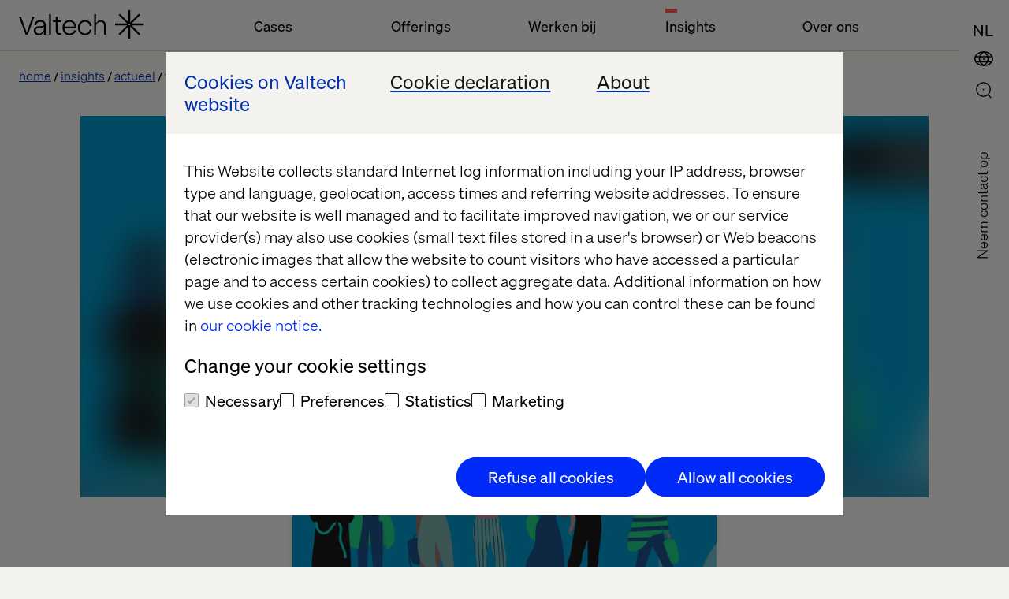

--- FILE ---
content_type: text/html; charset=utf-8
request_url: https://www.valtech.com/nl-nl/actueel/future-of-retail-part-7/
body_size: 12716
content:

            <!DOCTYPE html>
            <html class="theme-light-side" lang="nl-NL"
                  fr-sitekey="FCMJEIS93G857CVJ">
            <head>
                
<meta charset="UTF-8">
<title>Fast Fashion, the New Retail Trend  | Valtech</title>
<meta name="description" content="The “fast fashion” phenomenon has a number of companies producing clothes at low prices, along with constant new releases and a high turnover rate. Several Swedish fashion companies that fall under fast fashion. The question is, how did fast fashion even become a thing?" />

<meta name="viewport" content="width=device-width, initial-scale=1, user-scalable=yes">
<meta http-equiv="x-ua-compatible" content="ie=edge">


<meta name='pageID' content='35563' />

<!-- Open Graph Tags -->
<meta property="og:title" content="Fast Fashion, the New Retail Trend " />
<meta property="og:type" content="article" />
<meta property="og:url" content="/nl-nl/actueel/future-of-retail-part-7/" />
<meta property="og:description" content="The “fast fashion” phenomenon has a number of companies producing clothes at low prices, along with constant new releases and a high turnover rate. Several Swedish fashion companies that fall under fast fashion. The question is, how did fast fashion even become a thing?" />
<meta property="og:site_name" content="valtech.com" />
<meta property="og:locale" content="nl_NL" />
<meta property="og:image" content="https://www.valtech.com/globalassets/00-global/02-images/04-insights/future-of-retail-series/future-of-retail-part-7-1200x627.png" />

    <meta property="article:title" content="Fast Fashion, the New Retail Trend " />

    <meta property="article:pretitle" content="Insight" />

    <meta property="article:fallbackimage" content="/globalassets/00-global/02-images/04-insights/01-authors/fallback-editor.jpg" />

    <meta property="article:language" content="en" />


    <meta property="article:image" content="/globalassets/00-global/02-images/04-insights/future-of-retail-series/future-of-retail-part-7-1200x627.png" />

<!-- Twitter Summary Card -->
<meta name="twitter:card" content="summary_large_image">
<meta name="twitter:site" content="valtech.com">
<meta name="twitter:title" content="Fast Fashion, the New Retail Trend ">
<meta name="twitter:description" content="The “fast fashion” phenomenon has a number of companies producing clothes at low prices, along with constant new releases and a high turnover rate. Several Swedish fashion companies that fall under fast fashion. The question is, how did fast fashion even become a thing?">
<meta property="twitter:image" content="https://www.valtech.com/globalassets/00-global/02-images/04-insights/future-of-retail-series/future-of-retail-part-7-1200x627.png" />


<!-- Google Tag Manager -->
<script type="501549924a156e0e57d84325-text/javascript">(function(w,d,s,l,i){w[l]=w[l]||[];w[l].push({'gtm.start':
        new Date().getTime(),event:'gtm.js'});var f=d.getElementsByTagName(s)[0],
        j=d.createElement(s),dl=l!='dataLayer'?'&l='+l:'';j.async=true;j.src=
        'https://tag.valtech.com/gtm.js?id='+i+dl;f.parentNode.insertBefore(j,f);
})(window,document,'script','dataLayer','GTM-WNBZ8QD');</script>
<!-- End Google Tag Manager -->
<!-- Robots -->
<meta name="robots" content="index,follow">

<!-- Canonical -->
<link rel="canonical" href="https://www.valtech.com/blog/future-of-retail-part-7/" />

<!-- Alternate Href Language -->

    <link rel="alternate" hreflang="x-default" href="https://www.valtech.com/blog/future-of-retail-part-7/" />


<!-- Favicons -->
<link rel="shortcut icon" type="image/x-icon" href="/public/dist/img/favicon/favicon.ico">
<link rel="apple-touch-icon" sizes="180x180" href="/public/dist/img/favicon/apple-touch-icon.png">
<link rel="icon" type="image/png" sizes="32x32" href="/public/dist/img/favicon/favicon-32x32.png">
<link rel="icon" type="image/png" sizes="16x16" href="/public/dist/img/favicon/favicon-16x16.png">
<link rel="mask-icon" href="/public/dist/img/favicon/safari-pinned-tab.svg" color="#000000">
<meta name="msapplication-TileColor" content="#000000">
<meta name="theme-color" content="#ffffff">

<!-- Preload webfonts -->
<link rel="preload" as="font" crossorigin="crossorigin" type="font/woff2" href="/public/dist/fonts/soehne-leicht.woff2" />
<link rel="preload" as="font" crossorigin="crossorigin" type="font/woff2" href="/public/dist/fonts/soehne-leicht-kursiv.woff2" />
<link rel="preload" as="font" crossorigin="crossorigin" type="font/woff2" href="/public/dist/fonts/soehne-halbfett.woff2" />
<link rel="preload" as="font" crossorigin="crossorigin" type="font/woff2" href="/public/dist/fonts/FFF-ValtechNeue-Light.woff2" />
<link rel="preload" as="font" crossorigin="crossorigin" type="font/woff2" href="/public/dist/fonts/FFF-ValtechNeue-Book.woff2" />

<script type="501549924a156e0e57d84325-text/javascript">
    window.CookieBotPreCheckApi = '';
</script>
<!-- CMS SEO audit -->
<script type="application/ld+json">
    {
    "@context": "https://schema.org",
    "@type": "Article",
    "headline": "Fast Fashion, the New Retail Trend ",
    "image": "https://www.valtech.com/globalassets/00-global/02-images/04-insights/future-of-retail-series/future-of-retail-part-7-1200x627.png",
    "datePublished": "2019-07-10T14:52:27.0000000&#x2B;00:00",
    "author": { "@type": "Person", "name": "" },
    "publisher": { "@type": "Organization", "name": "Valtech", "logo": { "@type": "ImageObject",  "url": "https://www.valtech.com/public/dist/img/favicon/favicon-16x16.png" }}
    }
</script>
<!-- End CMS SEO audit -->
<!-- Styles -->
<link rel="stylesheet" href="/public/dist/css/main.css?version=2.2.4_2534">

<script src="/public/dist/js/common.js?version=2.2.4_2534" defer type="501549924a156e0e57d84325-text/javascript"></script>

<!-- Scripts -->
<script data-cfasync="false" src="/public/dist/js/framework/react.production.min.js?version=2.2.4_2534" defer></script>
<script data-cfasync="false" src="/public/dist/js/framework/react-dom.production.min.js?version=2.2.4_2534" defer></script>
                    <script data-cfasync="false"
                            src="/public/dist/js/social_sharing_block.js?version=2.2.4_2534"
                            defer></script>
               
            </head>
            <body class="">
            

            
            



            

<a id="skip-link" class="skip-link" href="#valtech-content">Skip to content</a>
<nav class="site-nav" aria-label="Main Navigation">
<div class="site-nav__menu-fixed">
    <div class="site-nav__menu js-fixed-menu-block">
        <div class="site-nav__menu-wrapper site-nav__menu__labels">
            <div class="site-nav__logo">
                <a href="/nl-nl/" class="site-nav__logo__link">
                    <svg
                        aria-labelledby="logo-title"
                        width="159"
                        height="36"
                        viewBox="0 0 159 36"
                        fill="none"
                        xmlns="http://www.w3.org/2000/svg"
                        role="img">
                            <title id="logo-title">Valtech, go back to homepage</title>
                        <desc>The Experience Innovation Company</desc>
                        <g clip-path="url(#clip0_338_12517)">
                            <path d="M158.456 16.8545H142.983L153.926 6.08073L152.28 4.46073L141.338 15.2345V0H139.011V15.2345L128.068 4.46073L126.423 6.08073L137.365 16.8545H121.892V19.1455H137.365L126.423 29.9193L128.068 31.5393L139.011 20.7655V36H141.338V20.7655L152.28 31.5393L153.926 29.9193L142.983 19.1455H158.456V16.8545ZM140.174 19.1455C139.533 19.1455 139.011 18.6316 139.011 18C139.011 17.3684 139.533 16.8545 140.174 16.8545C140.816 16.8545 141.338 17.3684 141.338 18C141.338 18.6316 140.816 19.1455 140.174 19.1455Z" fill="currentColor"/>
                            <path d="M19.7448 8.17871L11.1355 31.0878H8.64248L0 8.17871H2.55951L9.90562 28.3714L17.2185 8.17871H19.7448Z" fill="currentColor"/>
                            <path d="M27.1738 12.6987C22.5866 12.6987 19.8941 15.0551 19.6282 18.9169H21.955C22.2542 16.1678 24.2819 14.6951 27.1738 14.6951C29.833 14.6951 31.628 15.9387 31.628 18.0333C31.628 19.4733 30.664 20.3242 27.8053 20.3242H25.7444C21.3235 20.3242 18.9302 22.386 18.9302 25.8224C18.9302 29.5205 21.6226 31.4842 25.1794 31.4842C28.304 31.4842 30.9299 29.9133 31.8607 27.0333V31.0915H34.0545V31.0031V18.6224C34.0545 15.1533 31.8607 12.6987 27.1738 12.6987ZM31.7277 22.7133C31.7277 27.426 28.7028 29.5205 25.5782 29.5205C22.6199 29.5205 21.3567 27.6878 21.3567 25.8224C21.3567 24.0878 22.4869 22.2878 25.8109 22.2878H27.4065C29.8995 22.2878 31.2956 21.5351 31.6945 20.1933H31.7277V22.7133Z" fill="currentColor"/>
                            <path d="M38.293 4.90601H40.6198V31.0911H38.293V4.90601Z" fill="currentColor"/>
                            <path d="M49.0628 15.0514V25.9823C49.0628 27.9787 49.8939 29.1242 51.5891 29.1242H53.3841V31.0878H51.2567C48.2651 31.0878 46.736 29.386 46.736 26.2769V15.0514H43.0796V13.0878H46.736V8.17871H49.0628V13.0878H53.3841V15.0514H49.0628Z" fill="currentColor"/>
                            <path d="M72.5969 22.7746H57.8382C58.0709 26.9637 60.6304 29.4837 64.1539 29.4837C66.9461 29.4837 69.14 27.9128 69.971 25.5564H72.4307C71.6662 28.9928 68.4419 31.48 64.1539 31.48C58.9019 31.48 55.3452 27.7491 55.3452 22.0873C55.3452 16.4255 58.9684 12.6946 64.1539 12.6946C69.007 12.6946 72.5969 16.2619 72.5969 20.9746V22.7746ZM57.8382 20.7455H70.2369C69.971 17.2109 67.6441 14.6909 64.1539 14.6909C60.6637 14.6909 58.0709 17.3746 57.8382 20.7455Z" fill="currentColor"/>
                            <path d="M74.9238 22.0546C74.9238 16.5237 78.2811 12.6946 83.8987 12.6946C89.0177 12.6946 91.8432 15.9673 92.242 19.96H89.7823C89.5496 17.1455 87.4887 14.6909 83.8987 14.6909C79.8434 14.6909 77.3836 17.7346 77.3836 22.0546C77.3836 26.6037 80.209 29.4837 83.8987 29.4837C87.5884 29.4837 89.4499 26.8 89.7823 24.5746H92.242C91.7434 28.2073 88.8515 31.48 83.8987 31.48C78.547 31.48 74.9238 27.7491 74.9238 22.0546Z" fill="currentColor"/>
                            <path d="M95.4995 4.90601H97.8263V14.1351C97.8263 14.9533 97.8263 15.5751 97.7599 16.786H97.8263C98.7571 14.7896 100.685 12.6951 103.976 12.6951C107.898 12.6951 110.291 15.4442 110.291 19.7315V31.0878H107.965V20.026C107.965 16.4587 106.136 14.7242 103.477 14.7242C100.519 14.7242 97.8263 16.8842 97.8263 20.9424V31.0878H95.4995V4.90601Z" fill="currentColor"/>
                        </g>
                    </svg>
                </a>
            </div>
                <ul class="site-nav__menu__list">
                        <li class="site-nav__menu__item">
                            <button class="site-nav__menu__title " aria-controls="mainMenuDropdown"  aria-expanded="false">Cases</button>
                        </li>
                        <li class="site-nav__menu__item">
                            <button class="site-nav__menu__title " aria-controls="mainMenuDropdown"  aria-expanded="false">Offerings</button>
                        </li>
                        <li class="site-nav__menu__item">
                            <button class="site-nav__menu__title " aria-controls="mainMenuDropdown"  aria-expanded="false">Werken bij</button>
                        </li>
                        <li class="site-nav__menu__item">
                            <button class="site-nav__menu__title active" aria-controls="mainMenuDropdown" aria-current=true aria-expanded="false">Insights</button>
                        </li>
                        <li class="site-nav__menu__item">
                            <button class="site-nav__menu__title " aria-controls="mainMenuDropdown"  aria-expanded="false">Over ons</button>
                        </li>
                </ul>
        </div>
    </div>
</div>
        
    <div class="site-nav__icons">
                    <a class="search-select mobile" aria-label="Go to Search page" href="/nl-nl/search/">
                        <div class="icon-search">
                            <svg>
                                <use xlink:href="/public/dist/img/img.svg#icon-search"></use>
                            </svg>
                        </div>
                    </a>
        
                <button type="button" class="location-select mobile"
                        data-lang="en"
                        aria-controls="siteNavLocations"
                        aria-expanded="false"
                        aria-label="Open Location Menu"
                        data-label-toggle="Close Location Menu">
                    <div class="icon-global">
                        <svg aria-hidden="true">
                            <use xlink:href="/public/dist/img/img.svg#icon-global"></use>
                        </svg>
                    </div>
                    <div class="icon-close">
                        <svg viewBox="0 0 24 24" aria-hidden="true">
                            <use xlink:href="/public/dist/img/img.svg#icon-close"></use>
                        </svg>
                    </div>
                </button>
        
                        <button type="button"
                            class="language-select mobile"
                            data-lang="nl-nl"
                            aria-label="NEDERLANDS (NEDERLAND)"
                            data-label-toggle="Close Language Menu"
                            aria-expanded="false"
                            aria-controls="siteNavLanguage"
                        >
                            <div class="icon-lang">
                                <svg aria-hidden="true">
                                    <text writing-mode="lr-tb" x="0%" y="75%">NL</text>
                                </svg>
                            </div>
                            <div class="icon-close">
                                <svg viewBox="0 0 24 24" aria-hidden="true">
                                    <use xlink:href="/public/dist/img/img.svg#icon-close"></use>
                                </svg>
                            </div>
                        </button>
        
                <button type="button"
                    role="button"
                    aria-label="Open Main Menu"
                    data-label-toggle="Close Main Menu"
                    class="icon-menu mobile"
                    aria-expanded="false"
                    aria-controls="mainMenuDropdown"
                >
                    <svg viewBox="0 0 24 24">
                        <g>
                            <rect class="icon-menu__line-top" width="100%" height="2" y="7"></rect>
                            <rect class="icon-menu__line-middle" width="100%" height="2" y="15"></rect>
                        </g>
                    </svg>
                </button>
                        <button type="button"
                            class="language-select desktop"
                            data-lang="nl-nl"
                            aria-label="NEDERLANDS (NEDERLAND)"
                            data-label-toggle="Close Language Menu"
                            aria-expanded="false"
                            aria-controls="siteNavLanguage"
                        >
                            <div class="icon-lang">
                                <svg aria-hidden="true">
                                    <text writing-mode="lr-tb" x="0%" y="75%">NL</text>
                                </svg>
                            </div>
                            <div class="icon-close">
                                <svg viewBox="0 0 24 24" aria-hidden="true">
                                    <use xlink:href="/public/dist/img/img.svg#icon-close"></use>
                                </svg>
                            </div>
                        </button>
                <button type="button" class="location-select desktop"
                    data-lang="en"
                    aria-controls="siteNavLocations"
                    aria-expanded="false"
                    aria-label="Open Location Menu"
                    data-label-toggle="Close Location Menu"
                >
                    <div class="icon-global">
                        <svg aria-hidden="true">
                            <use xlink:href="/public/dist/img/img.svg#icon-global"></use>
                        </svg>
                    </div>
                    <div class="icon-close">
                        <svg viewBox="0 0 24 24" aria-hidden="true">
                            <use xlink:href="/public/dist/img/img.svg#icon-close"></use>
                        </svg>
                    </div>
                </button>
        
                    <a class="search-select desktop" aria-label="Go to Search page" href="/nl-nl/search/">
                        <div class="icon-search">
                            <svg>
                                <use xlink:href="/public/dist/img/img.svg#icon-search"></use>
                            </svg>
                        </div>
                    </a>
        <div class="site-nav__overlay">
            <div class="site-nav__overlay__content-general">
                <!-- new  -->
                <div class="site-nav__menu__container">
                    <div class="site-nav__menu-wrapper">
                        <div class="site-nav__menu site-nav__menu__overview" aria-hidden="true" id="mainMenuDropdown">
                            <div class="site-nav__logo">
                                <a href="/nl-nl/" class="site-nav__logo__link">
                                    <svg aria-labelledby="logo-title-navigation"
                                         width="159"
                                         height="36"
                                         viewBox="0 0 159 36"
                                         fill="none"
                                         xmlns="http://www.w3.org/2000/svg"
                                         role="img">
                                            <title id="logo-title-navigation">Valtech, go back to homepage</title>
                                        <desc>The Experience Innovation Company</desc>
                                        <g clip-path="url(#clip0_338_12517)">
                                            <path d="M158.456 16.8545H142.983L153.926 6.08073L152.28 4.46073L141.338 15.2345V0H139.011V15.2345L128.068 4.46073L126.423 6.08073L137.365 16.8545H121.892V19.1455H137.365L126.423 29.9193L128.068 31.5393L139.011 20.7655V36H141.338V20.7655L152.28 31.5393L153.926 29.9193L142.983 19.1455H158.456V16.8545ZM140.174 19.1455C139.533 19.1455 139.011 18.6316 139.011 18C139.011 17.3684 139.533 16.8545 140.174 16.8545C140.816 16.8545 141.338 17.3684 141.338 18C141.338 18.6316 140.816 19.1455 140.174 19.1455Z" fill="currentColor"/>
                                            <path d="M19.7448 8.17871L11.1355 31.0878H8.64248L0 8.17871H2.55951L9.90562 28.3714L17.2185 8.17871H19.7448Z" fill="currentColor"/>
                                            <path d="M27.1738 12.6987C22.5866 12.6987 19.8941 15.0551 19.6282 18.9169H21.955C22.2542 16.1678 24.2819 14.6951 27.1738 14.6951C29.833 14.6951 31.628 15.9387 31.628 18.0333C31.628 19.4733 30.664 20.3242 27.8053 20.3242H25.7444C21.3235 20.3242 18.9302 22.386 18.9302 25.8224C18.9302 29.5205 21.6226 31.4842 25.1794 31.4842C28.304 31.4842 30.9299 29.9133 31.8607 27.0333V31.0915H34.0545V31.0031V18.6224C34.0545 15.1533 31.8607 12.6987 27.1738 12.6987ZM31.7277 22.7133C31.7277 27.426 28.7028 29.5205 25.5782 29.5205C22.6199 29.5205 21.3567 27.6878 21.3567 25.8224C21.3567 24.0878 22.4869 22.2878 25.8109 22.2878H27.4065C29.8995 22.2878 31.2956 21.5351 31.6945 20.1933H31.7277V22.7133Z" fill="currentColor"/>
                                            <path d="M38.293 4.90601H40.6198V31.0911H38.293V4.90601Z" fill="currentColor"/>
                                            <path d="M49.0628 15.0514V25.9823C49.0628 27.9787 49.8939 29.1242 51.5891 29.1242H53.3841V31.0878H51.2567C48.2651 31.0878 46.736 29.386 46.736 26.2769V15.0514H43.0796V13.0878H46.736V8.17871H49.0628V13.0878H53.3841V15.0514H49.0628Z" fill="currentColor"/>
                                            <path d="M72.5969 22.7746H57.8382C58.0709 26.9637 60.6304 29.4837 64.1539 29.4837C66.9461 29.4837 69.14 27.9128 69.971 25.5564H72.4307C71.6662 28.9928 68.4419 31.48 64.1539 31.48C58.9019 31.48 55.3452 27.7491 55.3452 22.0873C55.3452 16.4255 58.9684 12.6946 64.1539 12.6946C69.007 12.6946 72.5969 16.2619 72.5969 20.9746V22.7746ZM57.8382 20.7455H70.2369C69.971 17.2109 67.6441 14.6909 64.1539 14.6909C60.6637 14.6909 58.0709 17.3746 57.8382 20.7455Z" fill="currentColor"/>
                                            <path d="M74.9238 22.0546C74.9238 16.5237 78.2811 12.6946 83.8987 12.6946C89.0177 12.6946 91.8432 15.9673 92.242 19.96H89.7823C89.5496 17.1455 87.4887 14.6909 83.8987 14.6909C79.8434 14.6909 77.3836 17.7346 77.3836 22.0546C77.3836 26.6037 80.209 29.4837 83.8987 29.4837C87.5884 29.4837 89.4499 26.8 89.7823 24.5746H92.242C91.7434 28.2073 88.8515 31.48 83.8987 31.48C78.547 31.48 74.9238 27.7491 74.9238 22.0546Z" fill="currentColor"/>
                                            <path d="M95.4995 4.90601H97.8263V14.1351C97.8263 14.9533 97.8263 15.5751 97.7599 16.786H97.8263C98.7571 14.7896 100.685 12.6951 103.976 12.6951C107.898 12.6951 110.291 15.4442 110.291 19.7315V31.0878H107.965V20.026C107.965 16.4587 106.136 14.7242 103.477 14.7242C100.519 14.7242 97.8263 16.8842 97.8263 20.9424V31.0878H95.4995V4.90601Z" fill="currentColor"/>
                                        </g>
                                    </svg>
                                </a>
                            </div>
                                <ul class="site-nav__menu__list">
                                        <li class="site-nav__menu__item js-accordion">
                                            <button class="site-nav__menu__title site-nav__menu__title--button js-accordion-button "  aria-expanded="false" aria-controls="cases">
                                                Cases
                                                <svg>
                                                    <use xlink:href="/public/dist/img/img.svg#icon-arrow-down"></use>
                                                </svg>
                                            </button>

                                            <span tabindex="0" class="site-nav__menu__title js-accordion-button ">
                                                Cases
                                            </span>
                                            <ul class="site-nav__menu__sublist js-accordion-content" id="cases">
                                                    <li class="site-nav__menu__subitem ">
                                                        <a href="/nl-nl/cases/" >Cases</a>
                                                    </li>
                                                    <li class="site-nav__menu__subitem ">
                                                        <a href="/nl-nl/industries/" >Industries</a>
                                                    </li>
                                                    <li class="site-nav__menu__subitem ">
                                                        <a href="/nl-nl/offerings/" >Offerings</a>
                                                    </li>
                                                    <li class="site-nav__menu__subitem ">
                                                        <a href="/nl-nl/onze-partners/" >Onze partners</a>
                                                    </li>
                                            </ul>
                                        </li>
                                        <li class="site-nav__menu__item js-accordion">
                                            <button class="site-nav__menu__title site-nav__menu__title--button js-accordion-button "  aria-expanded="false" aria-controls="offerings">
                                                Offerings
                                                <svg>
                                                    <use xlink:href="/public/dist/img/img.svg#icon-arrow-down"></use>
                                                </svg>
                                            </button>

                                            <span tabindex="0" class="site-nav__menu__title js-accordion-button ">
                                                Offerings
                                            </span>
                                            <ul class="site-nav__menu__sublist js-accordion-content" id="offerings">
                                                    <li class="site-nav__menu__subitem ">
                                                        <a href="/nl-nl/offerings/experience-elevation/" >Experience Elevation</a>
                                                    </li>
                                                    <li class="site-nav__menu__subitem ">
                                                        <a href="/nl-nl/offerings/commerce-acceleration/" >Commerce Acceleration</a>
                                                    </li>
                                                    <li class="site-nav__menu__subitem ">
                                                        <a href="/nl-nl/offerings/enterprise-transformation/" >Enterprise Transformation</a>
                                                    </li>
                                                    <li class="site-nav__menu__subitem ">
                                                        <a href="/nl-nl/offerings/marketing-creativity-performance/" >Marketing Creativity &amp; Performance</a>
                                                    </li>
                                                    <li class="site-nav__menu__subitem ">
                                                        <a href="/nl-nl/offerings/data-and-ai-revolution/" >Data &amp; AI Revolution</a>
                                                    </li>
                                            </ul>
                                        </li>
                                        <li class="site-nav__menu__item js-accordion">
                                            <button class="site-nav__menu__title site-nav__menu__title--button js-accordion-button "  aria-expanded="false" aria-controls="werkenBij">
                                                Werken bij
                                                <svg>
                                                    <use xlink:href="/public/dist/img/img.svg#icon-arrow-down"></use>
                                                </svg>
                                            </button>

                                            <span tabindex="0" class="site-nav__menu__title js-accordion-button ">
                                                Werken bij
                                            </span>
                                            <ul class="site-nav__menu__sublist js-accordion-content" id="werkenBij">
                                                    <li class="site-nav__menu__subitem ">
                                                        <a href="/nl-nl/carriere/vacatures/" >Vacatures</a>
                                                    </li>
                                                    <li class="site-nav__menu__subitem ">
                                                        <a href="/nl-nl/valtech-as-workplace/" >Valtech as workplace</a>
                                                    </li>
                                                    <li class="site-nav__menu__subitem ">
                                                        <a href="/nl-nl/diversity-inclusion/" >Diversity &amp; Inclusion</a>
                                                    </li>
                                            </ul>
                                        </li>
                                        <li class="site-nav__menu__item js-accordion">
                                            <button class="site-nav__menu__title site-nav__menu__title--button js-accordion-button active" aria-current=true aria-expanded="false" aria-controls="insights">
                                                Insights
                                                <svg>
                                                    <use xlink:href="/public/dist/img/img.svg#icon-arrow-down"></use>
                                                </svg>
                                            </button>

                                            <span tabindex="0" class="site-nav__menu__title js-accordion-button active">
                                                Insights
                                            </span>
                                            <ul class="site-nav__menu__sublist js-accordion-content" id="insights">
                                                    <li class="site-nav__menu__subitem ">
                                                        <a href="/nl-nl/podcasts/" >Valtech Podcast-serie</a>
                                                    </li>
                                                    <li class="site-nav__menu__subitem ">
                                                        <a href="/nl-nl/whitepapers/" >Whitepapers</a>
                                                    </li>
                                                    <li class="site-nav__menu__subitem ">
                                                        <a href="/nl-nl/content-hub/" >Content Hub</a>
                                                    </li>
                                                    <li class="site-nav__menu__subitem active">
                                                        <a href="/nl-nl/actueel/" aria-current=true>Actueel</a>
                                                    </li>
                                                    <li class="site-nav__menu__subitem ">
                                                        <a href="/nl-nl/events/" >Events</a>
                                                    </li>
                                                    <li class="site-nav__menu__subitem ">
                                                        <a href="/nl-nl/thread-magazine/" >Thread magazine</a>
                                                    </li>
                                            </ul>
                                        </li>
                                        <li class="site-nav__menu__item js-accordion">
                                            <button class="site-nav__menu__title site-nav__menu__title--button js-accordion-button "  aria-expanded="false" aria-controls="overOns">
                                                Over ons
                                                <svg>
                                                    <use xlink:href="/public/dist/img/img.svg#icon-arrow-down"></use>
                                                </svg>
                                            </button>

                                            <span tabindex="0" class="site-nav__menu__title js-accordion-button ">
                                                Over ons
                                            </span>
                                            <ul class="site-nav__menu__sublist js-accordion-content" id="overOns">
                                                    <li class="site-nav__menu__subitem ">
                                                        <a href="/nl-nl/newsroom/" >Newsroom</a>
                                                    </li>
                                                    <li class="site-nav__menu__subitem ">
                                                        <a href="/nl-nl/over-ons/" >Over</a>
                                                    </li>
                                                    <li class="site-nav__menu__subitem ">
                                                        <a href="/nl-nl/over-ons/kantoren/" >Kantoren</a>
                                                    </li>
                                            </ul>
                                        </li>
                                </ul>
                        </div>
                    </div>
                </div>
                    <a href="/nl-nl/over-ons/contact-us/keep-in-touch/" class="site-nav__contact-us-button">Contact us</a>

                <!-- end new  -->
            </div>
                <div class="site-nav__overlay__content-lang">
                    <div class="site-nav__lang" id="siteNavLanguage" aria-labelledby="siteNavLanguage" aria-hidden="true">
                        <div class="site-nav__lang__container">
                            <ul class="site-nav__lang__language">
                                    <li>
                                        <a
                                            href="/nl-nl/actueel/future-of-retail-part-7/"
                                            class=" active"
                                            aria-current=true
                                            data-lang="nl-nl"
                                            lang="nl"
                                        >NEDERLANDS (NEDERLAND)</a>
                                    </li>
                                    <li>
                                        <a
                                            href="/blog/future-of-retail-part-7/"
                                            class="global-link "
                                            
                                            data-lang="en"
                                            lang="en"
                                        >ENGLISH</a>
                                    </li>
                            </ul>
                        </div>
                    </div>
                </div>
            <div class="site-nav__overlay__content-location">
                <div class="site-nav__locations" id="siteNavLocations" aria-labelledby="siteNavLocationsTitle" aria-hidden="true">
                    <div class="site-nav__locations__container" role="region" aria-label="Scrollable container" tabindex="0">
                        <div class="site-nav__locations__title" id="siteNavLocationsTitle">
                            <span class="site-nav__locations__title-text">Select location or visit</span>
                            <a class="global-link site-nav__locations__global-link" data-lang="en" href="/">
                                <span>Valtech Global</span>
                            </a>
                        </div>
                        <div name="locations" class="site-nav__locations__areas">
                            <!-- foreach regions -->
                                <div class="site-nav__locations__region js-accordion">
                                    <button class="site-nav__locations__region__title site-nav__locations__region__title--button js-accordion-button " aria-expanded="false" aria-controls="europe">
                                        Europe
                                        <svg>
                                            <use xlink:href="/public/dist/img/img.svg#icon-arrow-down"></use>
                                        </svg>
                                    </button>
                                    <h2 class="site-nav__locations__region__title">
                                        Europe
                                    </h2>
                                    <div class="site-nav__locations__region__places js-accordion-content" id="europe">
                                        <ul>
                                                    <li class="site-nav__locations__region__places__item">
                                                        <a href="/" class="global-link">
                                                            <svg viewBox="0 0 21 15">
                                                                <use xlink:href=/public/dist/img/img.svg#icon-bg></use>
                                                            </svg>
                                                            <span>Bulgaria</span>
                                                        </a>
                                                    </li>
                                                    <li class="site-nav__locations__region__places__item">
                                                        <a href="/en-dk/" class="">
                                                            <svg viewBox="0 0 21 15">
                                                                <use xlink:href=/public/dist/img/img.svg#icon-dk></use>
                                                            </svg>
                                                            <span>Denmark</span>
                                                        </a>
                                                    </li>
                                                    <li class="site-nav__locations__region__places__item">
                                                        <a href="/fr-fr/" class="">
                                                            <svg viewBox="0 0 21 15">
                                                                <use xlink:href=/public/dist/img/img.svg#icon-fr></use>
                                                            </svg>
                                                            <span>France</span>
                                                        </a>
                                                    </li>
                                                    <li class="site-nav__locations__region__places__item">
                                                        <a href="/de-de/" class="">
                                                            <svg viewBox="0 0 21 15">
                                                                <use xlink:href=/public/dist/img/img.svg#icon-de></use>
                                                            </svg>
                                                            <span>Germany</span>
                                                        </a>
                                                    </li>
                                                    <li class="site-nav__locations__region__places__item">
                                                        <a href="/nl-nl/" class="">
                                                            <svg viewBox="0 0 21 15">
                                                                <use xlink:href=/public/dist/img/img.svg#icon-nl></use>
                                                            </svg>
                                                            <span>Netherlands</span>
                                                        </a>
                                                    </li>
                                                    <li class="site-nav__locations__region__places__item">
                                                        <a href="/" class="global-link">
                                                            <svg viewBox="0 0 21 15">
                                                                <use xlink:href=/public/dist/img/img.svg#icon-mk></use>
                                                            </svg>
                                                            <span>North Macedonia</span>
                                                        </a>
                                                    </li>
                                                    <li class="site-nav__locations__region__places__item">
                                                        <a href="/" class="global-link">
                                                            <svg viewBox="0 0 21 15">
                                                                <use xlink:href=/public/dist/img/img.svg#icon-pl></use>
                                                            </svg>
                                                            <span>Poland</span>
                                                        </a>
                                                    </li>
                                                    <li class="site-nav__locations__region__places__item">
                                                        <a href="/" class="global-link">
                                                            <svg viewBox="0 0 21 15">
                                                                <use xlink:href=/public/dist/img/img.svg#icon-pt></use>
                                                            </svg>
                                                            <span>Portugal</span>
                                                        </a>
                                                    </li>
                                                    <li class="site-nav__locations__region__places__item">
                                                        <a href="/" class="global-link">
                                                            <svg viewBox="0 0 21 15">
                                                                <use xlink:href=/public/dist/img/img.svg#icon-ro></use>
                                                            </svg>
                                                            <span>Romania</span>
                                                        </a>
                                                    </li>
                                                    <li class="site-nav__locations__region__places__item">
                                                        <a href="/es-es/" class="">
                                                            <svg viewBox="0 0 21 15">
                                                                <use xlink:href=/public/dist/img/img.svg#icon-es></use>
                                                            </svg>
                                                            <span>Spain</span>
                                                        </a>
                                                    </li>
                                                    <li class="site-nav__locations__region__places__item">
                                                        <a href="/sv-se/" class="">
                                                            <svg viewBox="0 0 21 15">
                                                                <use xlink:href=/public/dist/img/img.svg#icon-se></use>
                                                            </svg>
                                                            <span>Sweden</span>
                                                        </a>
                                                    </li>
                                                    <li class="site-nav__locations__region__places__item">
                                                        <a href="/en-ch/" class="">
                                                            <svg viewBox="0 0 21 15">
                                                                <use xlink:href=/public/dist/img/img.svg#icon-ch></use>
                                                            </svg>
                                                            <span>Switzerland</span>
                                                        </a>
                                                    </li>
                                                    <li class="site-nav__locations__region__places__item">
                                                        <a href="/" class="global-link">
                                                            <svg viewBox="0 0 21 15">
                                                                <use xlink:href=/public/dist/img/img.svg#icon-ua></use>
                                                            </svg>
                                                            <span>Ukraine</span>
                                                        </a>
                                                    </li>
                                                    <li class="site-nav__locations__region__places__item">
                                                        <a href="/en-gb/" class="">
                                                            <svg viewBox="0 0 21 15">
                                                                <use xlink:href=/public/dist/img/img.svg#icon-gb></use>
                                                            </svg>
                                                            <span>United Kingdom</span>
                                                        </a>
                                                    </li>
                                        </ul>
                                    </div>
                                </div>
                                <div class="site-nav__locations__region js-accordion">
                                    <button class="site-nav__locations__region__title site-nav__locations__region__title--button js-accordion-button " aria-expanded="false" aria-controls="northAmerica">
                                        North America
                                        <svg>
                                            <use xlink:href="/public/dist/img/img.svg#icon-arrow-down"></use>
                                        </svg>
                                    </button>
                                    <h2 class="site-nav__locations__region__title">
                                        North America
                                    </h2>
                                    <div class="site-nav__locations__region__places js-accordion-content" id="northAmerica">
                                        <ul>
                                                    <li class="site-nav__locations__region__places__item">
                                                        <a href="/en-ca/" class="">
                                                            <svg viewBox="0 0 21 15">
                                                                <use xlink:href=/public/dist/img/img.svg#icon-ca></use>
                                                            </svg>
                                                            <span>Canada</span>
                                                        </a>
                                                    </li>
                                                    <li class="site-nav__locations__region__places__item">
                                                        <a href="/en-us/" class="">
                                                            <svg viewBox="0 0 21 15">
                                                                <use xlink:href=/public/dist/img/img.svg#icon-us></use>
                                                            </svg>
                                                            <span>USA</span>
                                                        </a>
                                                    </li>
                                        </ul>
                                    </div>
                                </div>
                                <div class="site-nav__locations__region js-accordion">
                                    <button class="site-nav__locations__region__title site-nav__locations__region__title--button js-accordion-button " aria-expanded="false" aria-controls="latinAmerica">
                                        Latin America
                                        <svg>
                                            <use xlink:href="/public/dist/img/img.svg#icon-arrow-down"></use>
                                        </svg>
                                    </button>
                                    <h2 class="site-nav__locations__region__title">
                                        Latin America
                                    </h2>
                                    <div class="site-nav__locations__region__places js-accordion-content" id="latinAmerica">
                                        <ul>
                                                    <li class="site-nav__locations__region__places__item">
                                                        <a href="/es-ar/" class="">
                                                            <svg viewBox="0 0 21 15">
                                                                <use xlink:href=/public/dist/img/img.svg#icon-ar></use>
                                                            </svg>
                                                            <span>Argentina</span>
                                                        </a>
                                                    </li>
                                                    <li class="site-nav__locations__region__places__item">
                                                        <a href="/pt-br/" class="">
                                                            <svg viewBox="0 0 21 15">
                                                                <use xlink:href=/public/dist/img/img.svg#icon-br></use>
                                                            </svg>
                                                            <span>Brazil</span>
                                                        </a>
                                                    </li>
                                                    <li class="site-nav__locations__region__places__item">
                                                        <a href="/es-mx/" class="">
                                                            <svg viewBox="0 0 21 15">
                                                                <use xlink:href=/public/dist/img/img.svg#icon-mx></use>
                                                            </svg>
                                                            <span>Mexico</span>
                                                        </a>
                                                    </li>
                                        </ul>
                                    </div>
                                </div>
                                <div class="site-nav__locations__region js-accordion">
                                    <button class="site-nav__locations__region__title site-nav__locations__region__title--button js-accordion-button " aria-expanded="false" aria-controls="asiaPacific">
                                        Asia Pacific
                                        <svg>
                                            <use xlink:href="/public/dist/img/img.svg#icon-arrow-down"></use>
                                        </svg>
                                    </button>
                                    <h2 class="site-nav__locations__region__title">
                                        Asia Pacific
                                    </h2>
                                    <div class="site-nav__locations__region__places js-accordion-content" id="asiaPacific">
                                        <ul>
                                                    <li class="site-nav__locations__region__places__item">
                                                        <a href="/en-cn/" class="">
                                                            <svg viewBox="0 0 21 15">
                                                                <use xlink:href=/public/dist/img/img.svg#icon-cn></use>
                                                            </svg>
                                                            <span>China</span>
                                                        </a>
                                                    </li>
                                                    <li class="site-nav__locations__region__places__item">
                                                        <a href="/en-in/" class="">
                                                            <svg viewBox="0 0 21 15">
                                                                <use xlink:href=/public/dist/img/img.svg#icon-in></use>
                                                            </svg>
                                                            <span>India</span>
                                                        </a>
                                                    </li>
                                                    <li class="site-nav__locations__region__places__item">
                                                        <a href="/en-sg/" class="">
                                                            <svg viewBox="0 0 21 15">
                                                                <use xlink:href=/public/dist/img/img.svg#icon-sg></use>
                                                            </svg>
                                                            <span>Singapore</span>
                                                        </a>
                                                    </li>
                                        </ul>
                                    </div>
                                </div>
                                <div class="site-nav__locations__region js-accordion">
                                    <button class="site-nav__locations__region__title site-nav__locations__region__title--button js-accordion-button " aria-expanded="false" aria-controls="middleEastAndNorthAfrica">
                                        Middle East and North Africa
                                        <svg>
                                            <use xlink:href="/public/dist/img/img.svg#icon-arrow-down"></use>
                                        </svg>
                                    </button>
                                    <h2 class="site-nav__locations__region__title">
                                        Middle East and North Africa
                                    </h2>
                                    <div class="site-nav__locations__region__places js-accordion-content" id="middleEastAndNorthAfrica">
                                        <ul>
                                                    <li class="site-nav__locations__region__places__item">
                                                        <a href="/" class="global-link">
                                                            <svg viewBox="0 0 21 15">
                                                                <use xlink:href=/public/dist/img/img.svg#icon-ae></use>
                                                            </svg>
                                                            <span>United Arab Emirates</span>
                                                        </a>
                                                    </li>
                                        </ul>
                                    </div>
                                </div>
                            <!-- / foreach regions -->
                        </div>
                    </div>
                </div>
            </div>
        </div>
    </div>

<progress value="0" id="progressBar" class="hide"  aria-hidden="true" ></progress>
</nav>
            
    <div class="side-button">
        <a id="side-button" href="#contact-us-form" class="button">Neem contact op</a>
    </div>

            <div id="valtech-wrapper">
                <div class="valtech-container" data-namespace="light-side">
                    <main class="site-content" data-epi-type="content" id="valtech-content">
                            <div class="site-breadcrumbs">
        <div class="site-breadcrumbs__container">
            <nav aria-label="You are here" role="navigation" class="site-breadcrumbs__list" itemprop="breadcrumb" itemscope itemtype="http://schema.org/BreadcrumbList">
                <ul>
                        <li class="site-breadcrumbs__list__item" itemprop="itemListElement" itemscope itemtype="http://schema.org/ListItem">
                            <meta itemprop="position" content="1" />
                                    <a href="/nl-nl/" itemprop="url">Home</a>
                        </li>
                        <li class="site-breadcrumbs__list__item" itemprop="itemListElement" itemscope itemtype="http://schema.org/ListItem">
                            <meta itemprop="position" content="2" />
                                    <button type="button" itemprop="url">insights</button>
                        </li>
                        <li class="site-breadcrumbs__list__item" itemprop="itemListElement" itemscope itemtype="http://schema.org/ListItem">
                            <meta itemprop="position" content="3" />
                                    <a href="/nl-nl/actueel/" itemprop="url">Actueel</a>
                        </li>
                        <li class="site-breadcrumbs__list__item" itemprop="itemListElement" itemscope itemtype="http://schema.org/ListItem">
                            <meta itemprop="position" content="4" />
                                <span itemprop="item" aria-current="page" >Future of retail part 7</span>
                        </li>
                </ul>
            </nav>
        </div>
    </div>

                        
<article class="main-article">
    

<section class="masthead-blurred">
    <div class="masthead-blurred__container">
            <div class="masthead-blurred__bg-visual">
                <img src="/globalassets/00-global/02-images/04-insights/future-of-retail-series/future-of-retail-part-7-2400x1080.png?width=1600&amp;height=720&amp;rsampler=bicubic&amp;compand=true&amp;format=jpg" srcset="/globalassets/00-global/02-images/04-insights/future-of-retail-series/future-of-retail-part-7-2400x1080.png?width=2400&amp;height=1080&amp;rsampler=bicubic&amp;compand=true&amp;format=jpg 1.5x" alt="" style="filter: blur(20px) brightness(80%);">
                <div class="masthead-blurred__text masthead-blurred__text--light">
                        <h1 class="masthead-blurred__text__title">
                            Fast Fashion, the New Retail Trend - &#xA;Future of Retail Series part 7: The desire to consume
                        </h1>
                </div>
            </div>
            <div class="masthead-blurred__visual">
                <picture>
                    <source media="(min-width: 940px)" srcset="/globalassets/00-global/02-images/04-insights/future-of-retail-series/future-of-retail-part-7-2400x1080.png?width=1320&amp;height=690&amp;rsampler=bicubic&amp;compand=true&amp;format=jpg,
                                /globalassets/00-global/02-images/04-insights/future-of-retail-series/future-of-retail-part-7-2400x1080.png?width=1980&amp;height=1035&amp;rsampler=bicubic&amp;compand=true&amp;format=jpg 1.5x">
                    
                    <img src="/globalassets/00-global/02-images/04-insights/future-of-retail-series/future-of-retail-part-7-2400x1080.png?width=880&amp;height=640&amp;rsampler=bicubic&amp;compand=true&amp;format=jpg" srcset="/globalassets/00-global/02-images/04-insights/future-of-retail-series/future-of-retail-part-7-2400x1080.png?width=1320&amp;height=960&amp;rsampler=bicubic&amp;compand=true&amp;format=jpg 1.5x" alt="" style="filter: brightness(80%);" loading="lazy">
                </picture>
                <img src="/globalassets/00-global/02-images/04-insights/future-of-retail-series/future-of-retail-part-7-2400x1080.png?width=440&amp;height=230&amp;rsampler=bicubic&amp;compand=true&amp;format=jpg" alt="" style="filter: blur(20px) brightness(80%);">
            </div>
    </div>
</section>

    

    <div class="social-sharing">
        <h2 class="social-sharing__title">Share</h2>
        <react data-react-component-name="SocialSharing"
            data-social-channels="[&#x27;email&#x27;,&#x27;linkedin&#x27;]"
            data-subject=""
            data-summary=""
            data-svg-directory="/public/dist/img/img.svg#icon-"
        ></react>
    </div>


    

<div class="author-details">
    <div class="author-details__container">
        <div class="author-details__text">
            <div class="author-details__text__name">
            </div>
            <div class="author-details__text__function">
User Experience Designer            </div>
            <div class="author-details__text__company">
Valtech SE            </div>
            <div class="author-details__text__email">
                    <a href="mailto:&#115&#111&#102&#105&#097.&#110&#111&#114&#100&#113&#118&#105&#115&#116@&#118&#097&#108;&#116&#101&#099&#104.&#099&#111&#109">&#115&#111&#102&#105&#097.&#110&#111&#114&#100&#113&#118&#105&#115&#116@&#118&#097&#108;&#116&#101&#099&#104.&#099&#111&#109</a>
            </div>
        </div>
        <div class="author-details__thumbnail">
                <img src="/globalassets/00-global/02-images/04-insights/01-authors/sofia-nordqvist.jpg?width=150&amp;height=150&amp;rsampler=bicubic&amp;compand=true" srcset="/globalassets/00-global/02-images/04-insights/01-authors/sofia-nordqvist.jpg?width=300&amp;height=300&amp;rsampler=bicubic&amp;compand=true 1.5x" alt="" loading="lazy">
        </div>
    </div>
</div>

    <section class="rte-block" aria-label="Introduction">
        <div class="rte-block__container">
                <p>
                    <small>juli 10, 2019</small>
                </p>

                <p class="lead">The &#x201C;fast fashion&#x201D; phenomenon has a number of companies producing clothes at low prices, along with constant new releases and a high turnover rate. Several Swedish fashion companies that fall under fast fashion. The question is, how did fast fashion even become a thing?</p>
        </div>
    </section>

    


<section class="rte-block  " aria-label="Content">
   <div class="rte-block__container text-content">
        
<p>The industrial revolution allowed companies to easily and quickly produce clothes &ndash; which transformed our purchasing behavior &ndash; increasing consumption by a whopping 22% over the past 10 years, according to current sustainability.</p>
<p>In the 18th century, materials were selected carefully, after which the fabric was woven and sewn together. Many times, garments were produced in small runs and were tailored to each customer. This was all very time-consuming. Today, many consumers have a closet containing far more items than needed.</p>
<p>The purchase craving is only increasing; consumers have a hard time deciphering the amount of money they can spend on products. The expression &ldquo;fast fashion&rdquo; emerged out of the increasing ability to purchase products affordably, quickly and relatively painlessly.</p>
<h3>Don't know if I need the product</h3>
<p><em>&ldquo;I am influenced and inspired by Instagram &amp; friends.&rdquo;</em><br>In Sweden, we have several seasons, and as consumers, we have a hard time keeping track of all the garments hanging in our closet. This means that there is a risk that we will buy products that we already own. For many people, social media can also create a need to want to consume, since people are typically influenced by others who post new clothes or gadgets. Seeing others show off the "latest fads" every day can create a need to want similar products.</p>
<h3>Don't know if I can afford it</h3>
<p><em>&ldquo;I have a hard time figuring out how much money I can afford to spend.&rdquo;</em> <br>Our materialistic society causes consumers to want to buy clothes and gadgets even though their finances may be limited. In today's society, consumers get inspiration from social media, which often creates a yearning to consume beyond their budget.</p>
<h3>Want to trust the brand/store</h3>
<p><em>&ldquo;I might buy leather shoes for SEK 5000 or sneakers for SEK 200; it depends on the brand.&rdquo;&nbsp;</em><br>Consumers want to buy from brands or stores that they trust. At times, they prefer buying items from exclusive brands they trust, rather venturing with seemingly foreign brands. Customer loyalty is attainable. Brands must involve the consumer in product development.</p>
<p>One example of this phenomenon is GoPro, which sells small, compact movie cameras and lets users record their movies, and then markets these on their YouTube channel, which has over 6 million subscribers. With these films, GoPro inspires people to consume by harnessing the customers&rsquo; content.</p>
<p>The majority of retail companies today are working to create products from ideas born on the catwalk or the red carpet. The companies then design products that are available to "normal" consumers quickly and at an affordable price. It is hardly surprising that consumption has ramped up with increasing availability. At the same time, there is a strong trend in society toward more conscious and sustainable consumption. We hope and believe that more business models employing circular design and rent-to-own models will emerge in the future.</p>
<p>So what can you do in your line of business? What applies to your business?&nbsp;We will help you take the next step in your product offering.</p>
<p><a href="/nl-nl/whitepapers/future-of-retail-study/" target="_blank" rel="noopener"> <img src="/globalassets/00-global/02-images/04-insights/future-of-retail-series/retail-report-whitepaper-blog-ad.png" alt="Retail-Report-Whitepaper-Blog-Ad.png" width="800" height="167"></a></p>
<h4>About the Future of Retail Series</h4>
<p>For a four-week process, we met with consumers and retail staff, both in a deep interview format and informally out on the town, to try to survey which shopping experience needs are currently not being met. With the help of these insights, we have been able to focus on some specific areas. After that, we performed a comprehensive trend monitoring and business intelligence to better understand this highly innovative retail landscape. The study aimed to identify new opportunities for our customers to create the shopping experiences of the future.</p>
<p><strong>Don't miss out on Future of Retail part <a href="/nl-nl/actueel/future-of-retail-part-1/">1</a>, <a href="/nl-nl/actueel/future-of-retail-part-2/">2</a>, <a href="/nl-nl/actueel/future-of-retail-part-3/">3</a>, <a href="/nl-nl/actueel/future-of-retail-part-4/">4</a>, <a href="/nl-nl/actueel/future-of-retail-part-5/">5</a> and <a href="/nl-nl/actueel/future-of-retail-part-6/">6</a></strong></p>
    </div>
</section>
    <div class="teaser-block">
        <div class="teaser-block__header">
            <h4 class="teaser-block__header__title">
                Related content
            </h4>
        </div>

        <div class="teaser-block__container  js-flickity-teaser" data-has-secont-row=true>

<div class="teaser-block__teaser">
    <a href="/nl-nl/cases/fountain-tire/" class="teaser-block__teaser__inner" tabindex="0">
            <h4 class="teaser-block__teaser__pretitle case">
                <svg slot="case">
                    <use xlink:href="/public/dist/img/img.svg#icon-case"></use>
                </svg>
                Case
            </h4>

        <hgroup class="teaser-block__teaser__hgroup">
                <h5 class="teaser-block__teaser__title">Fountain Tire</h5>
            <svg class="teaser-block__teaser__arrow-icon" aria-hidden="true">
                <use xlink:href=/public/dist/img/img.svg#icon-arrow-link></use>
            </svg>
        </hgroup>
    </a>

        <div class="teaser-block__teaser__image-wrapper">
            <picture>
                <source media="(min-width: 940px)" srcset="/globalassets/00-global/02-images/07-work/fountain-tire/fountain-tire-case-study-navigation.png?width=480&amp;height=360&amp;rsampler=bicubic&amp;compand=true&amp;format=jpg,
                                /globalassets/00-global/02-images/07-work/fountain-tire/fountain-tire-case-study-navigation.png?width=720&amp;height=540&amp;rsampler=bicubic&amp;compand=true&amp;format=jpg 1.5x">

                <img src="/globalassets/00-global/02-images/07-work/fountain-tire/fountain-tire-case-study-navigation.png?width=320&amp;height=240&amp;rsampler=bicubic&amp;compand=true&amp;format=jpg" srcset="/globalassets/00-global/02-images/07-work/fountain-tire/fountain-tire-case-study-navigation.png?width=480&amp;height=360&amp;rsampler=bicubic&amp;compand=true&amp;format=jpg 1.5x" alt="" loading="lazy">
            </picture>
        </div>
</div>
<div class="teaser-block__teaser">
    <a href="/nl-nl/actueel/why-geo-is-the-next-frontier-in-digital-visibility/" class="teaser-block__teaser__inner" tabindex="0">
            <h4 class="teaser-block__teaser__pretitle insight">
                <svg slot="insight">
                    <use xlink:href="/public/dist/img/img.svg#icon-insight"></use>
                </svg>
                Insight
            </h4>

        <hgroup class="teaser-block__teaser__hgroup">
                <h5 class="teaser-block__teaser__title">Why GEO is the next frontier in digital visibility</h5>
            <svg class="teaser-block__teaser__arrow-icon" aria-hidden="true">
                <use xlink:href=/public/dist/img/img.svg#icon-arrow-link></use>
            </svg>
        </hgroup>
    </a>

        <div class="teaser-block__teaser__image-wrapper">
            <picture>
                <source media="(min-width: 940px)" srcset="/globalassets/00-global/02-images/04-insights/2025-blog-posts/why-geo-is-the-next-frontier-in-digital-visibility/manifacturing-adobe-geo-blog-woman-focused-on-using-her-smartphone-indoors-valtech-navigation.png?width=480&amp;height=360&amp;rsampler=bicubic&amp;compand=true&amp;format=jpg,
                                /globalassets/00-global/02-images/04-insights/2025-blog-posts/why-geo-is-the-next-frontier-in-digital-visibility/manifacturing-adobe-geo-blog-woman-focused-on-using-her-smartphone-indoors-valtech-navigation.png?width=720&amp;height=540&amp;rsampler=bicubic&amp;compand=true&amp;format=jpg 1.5x">

                <img src="/globalassets/00-global/02-images/04-insights/2025-blog-posts/why-geo-is-the-next-frontier-in-digital-visibility/manifacturing-adobe-geo-blog-woman-focused-on-using-her-smartphone-indoors-valtech-navigation.png?width=320&amp;height=240&amp;rsampler=bicubic&amp;compand=true&amp;format=jpg" srcset="/globalassets/00-global/02-images/04-insights/2025-blog-posts/why-geo-is-the-next-frontier-in-digital-visibility/manifacturing-adobe-geo-blog-woman-focused-on-using-her-smartphone-indoors-valtech-navigation.png?width=480&amp;height=360&amp;rsampler=bicubic&amp;compand=true&amp;format=jpg 1.5x" alt="" loading="lazy">
            </picture>
        </div>
</div>
<div class="teaser-block__teaser">
    <a href="/nl-nl/whitepapers/retail-at-the-crossroads-2026/" class="teaser-block__teaser__inner" tabindex="0">
            <h4 class="teaser-block__teaser__pretitle whitepaper">
                <svg slot="whitepaper">
                    <use xlink:href="/public/dist/img/img.svg#icon-whitepaper"></use>
                </svg>
                Whitepaper
            </h4>

        <hgroup class="teaser-block__teaser__hgroup">
                <h5 class="teaser-block__teaser__title">Download Valtech&#x2019;s Retail at the Crossroads 2026 report</h5>
            <svg class="teaser-block__teaser__arrow-icon" aria-hidden="true">
                <use xlink:href=/public/dist/img/img.svg#icon-arrow-link></use>
            </svg>
        </hgroup>
    </a>

        <div class="teaser-block__teaser__image-wrapper">
            <picture>
                <source media="(min-width: 940px)" srcset="/globalassets/00-global/02-images/04-insights/02-whitepapers/2025-whitepapers/retail-at-the-crossroads-2026/tsk-5666-retail-report-retail-at-the-crossroads-valtech-navigation.png?width=480&amp;height=360&amp;rsampler=bicubic&amp;compand=true&amp;format=jpg,
                                /globalassets/00-global/02-images/04-insights/02-whitepapers/2025-whitepapers/retail-at-the-crossroads-2026/tsk-5666-retail-report-retail-at-the-crossroads-valtech-navigation.png?width=720&amp;height=540&amp;rsampler=bicubic&amp;compand=true&amp;format=jpg 1.5x">

                <img src="/globalassets/00-global/02-images/04-insights/02-whitepapers/2025-whitepapers/retail-at-the-crossroads-2026/tsk-5666-retail-report-retail-at-the-crossroads-valtech-navigation.png?width=320&amp;height=240&amp;rsampler=bicubic&amp;compand=true&amp;format=jpg" srcset="/globalassets/00-global/02-images/04-insights/02-whitepapers/2025-whitepapers/retail-at-the-crossroads-2026/tsk-5666-retail-report-retail-at-the-crossroads-valtech-navigation.png?width=480&amp;height=360&amp;rsampler=bicubic&amp;compand=true&amp;format=jpg 1.5x" alt="" loading="lazy">
            </picture>
        </div>
</div>
<div class="teaser-block__teaser">
    <a href="/nl-nl/events/adobe-summit-2026/" class="teaser-block__teaser__inner" tabindex="0">
            <h4 class="teaser-block__teaser__pretitle event">
                <svg slot="event">
                    <use xlink:href="/public/dist/img/img.svg#icon-event"></use>
                </svg>
                Event
            </h4>

        <hgroup class="teaser-block__teaser__hgroup">
                <h5 class="teaser-block__teaser__title">Valtech at Adobe Summit 2026</h5>
            <svg class="teaser-block__teaser__arrow-icon" aria-hidden="true">
                <use xlink:href=/public/dist/img/img.svg#icon-arrow-link></use>
            </svg>
        </hgroup>
    </a>

        <div class="teaser-block__teaser__image-wrapper">
            <picture>
                <source media="(min-width: 940px)" srcset="/globalassets/00-global/02-images/10-events/2025-events/valtech-at-adobe-summit-2026/manufacturing-adobe-skyscrapers-and-palm-trees-on-the-las-vegas-strip-valtech-navigation.png?width=480&amp;height=360&amp;rsampler=bicubic&amp;compand=true&amp;format=jpg,
                                /globalassets/00-global/02-images/10-events/2025-events/valtech-at-adobe-summit-2026/manufacturing-adobe-skyscrapers-and-palm-trees-on-the-las-vegas-strip-valtech-navigation.png?width=720&amp;height=540&amp;rsampler=bicubic&amp;compand=true&amp;format=jpg 1.5x">

                <img src="/globalassets/00-global/02-images/10-events/2025-events/valtech-at-adobe-summit-2026/manufacturing-adobe-skyscrapers-and-palm-trees-on-the-las-vegas-strip-valtech-navigation.png?width=320&amp;height=240&amp;rsampler=bicubic&amp;compand=true&amp;format=jpg" srcset="/globalassets/00-global/02-images/10-events/2025-events/valtech-at-adobe-summit-2026/manufacturing-adobe-skyscrapers-and-palm-trees-on-the-las-vegas-strip-valtech-navigation.png?width=480&amp;height=360&amp;rsampler=bicubic&amp;compand=true&amp;format=jpg 1.5x" alt="" loading="lazy">
            </picture>
        </div>
</div>        </div>
            <div class="teaser-block__show-more">
                <div class="teaser-block__container teaser-block__second_row" style="display: none;">

<div class="teaser-block__teaser">
    <a href="/nl-nl/cases/school-spirit-brand/" class="teaser-block__teaser__inner" tabindex="0">
            <h4 class="teaser-block__teaser__pretitle case">
                <svg slot="case">
                    <use xlink:href="/public/dist/img/img.svg#icon-case"></use>
                </svg>
                Case
            </h4>

        <hgroup class="teaser-block__teaser__hgroup">
                <h5 class="teaser-block__teaser__title">School spirit brand</h5>
            <svg class="teaser-block__teaser__arrow-icon" aria-hidden="true">
                <use xlink:href=/public/dist/img/img.svg#icon-arrow-link></use>
            </svg>
        </hgroup>
    </a>

        <div class="teaser-block__teaser__image-wrapper">
            <picture>
                <source media="(min-width: 940px)" srcset="/globalassets/00-global/02-images/07-work/school-spirit-brand/anonimous-1.png?width=480&amp;height=360&amp;rsampler=bicubic&amp;compand=true&amp;format=jpg,
                                /globalassets/00-global/02-images/07-work/school-spirit-brand/anonimous-1.png?width=720&amp;height=540&amp;rsampler=bicubic&amp;compand=true&amp;format=jpg 1.5x">

                <img src="/globalassets/00-global/02-images/07-work/school-spirit-brand/anonimous-1.png?width=320&amp;height=240&amp;rsampler=bicubic&amp;compand=true&amp;format=jpg" srcset="/globalassets/00-global/02-images/07-work/school-spirit-brand/anonimous-1.png?width=480&amp;height=360&amp;rsampler=bicubic&amp;compand=true&amp;format=jpg 1.5x" alt="" loading="lazy">
            </picture>
        </div>
</div>
<div class="teaser-block__teaser">
    <a href="/nl-nl/cases/qsr-personalization-engine/" class="teaser-block__teaser__inner" tabindex="0">
            <h4 class="teaser-block__teaser__pretitle case">
                <svg slot="case">
                    <use xlink:href="/public/dist/img/img.svg#icon-case"></use>
                </svg>
                Case
            </h4>

        <hgroup class="teaser-block__teaser__hgroup">
                <h5 class="teaser-block__teaser__title">Quick service restaurant chain</h5>
            <svg class="teaser-block__teaser__arrow-icon" aria-hidden="true">
                <use xlink:href=/public/dist/img/img.svg#icon-arrow-link></use>
            </svg>
        </hgroup>
    </a>

        <div class="teaser-block__teaser__image-wrapper">
            <picture>
                <source media="(min-width: 940px)" srcset="/globalassets/00-global/02-images/07-work/quick-service-restaurant-chain/retail---two-smiling-baristas---valtech-nav.png?width=480&amp;height=360&amp;rsampler=bicubic&amp;compand=true&amp;format=jpg,
                                /globalassets/00-global/02-images/07-work/quick-service-restaurant-chain/retail---two-smiling-baristas---valtech-nav.png?width=720&amp;height=540&amp;rsampler=bicubic&amp;compand=true&amp;format=jpg 1.5x">

                <img src="/globalassets/00-global/02-images/07-work/quick-service-restaurant-chain/retail---two-smiling-baristas---valtech-nav.png?width=320&amp;height=240&amp;rsampler=bicubic&amp;compand=true&amp;format=jpg" srcset="/globalassets/00-global/02-images/07-work/quick-service-restaurant-chain/retail---two-smiling-baristas---valtech-nav.png?width=480&amp;height=360&amp;rsampler=bicubic&amp;compand=true&amp;format=jpg 1.5x" alt="" loading="lazy">
            </picture>
        </div>
</div>
<div class="teaser-block__teaser">
    <a href="/nl-nl/cases/dunelm/" class="teaser-block__teaser__inner" tabindex="0">
            <h4 class="teaser-block__teaser__pretitle case">
                <svg slot="case">
                    <use xlink:href="/public/dist/img/img.svg#icon-case"></use>
                </svg>
                Case
            </h4>

        <hgroup class="teaser-block__teaser__hgroup">
                <h5 class="teaser-block__teaser__title">Dunelm</h5>
            <svg class="teaser-block__teaser__arrow-icon" aria-hidden="true">
                <use xlink:href=/public/dist/img/img.svg#icon-arrow-link></use>
            </svg>
        </hgroup>
    </a>

        <div class="teaser-block__teaser__image-wrapper">
            <picture>
                <source media="(min-width: 940px)" srcset="/globalassets/00-global/02-images/07-work/dunelm/case-dunelm-browsing-dining-table-runner-online-navigation-image.png?width=480&amp;height=360&amp;rsampler=bicubic&amp;compand=true&amp;format=jpg,
                                /globalassets/00-global/02-images/07-work/dunelm/case-dunelm-browsing-dining-table-runner-online-navigation-image.png?width=720&amp;height=540&amp;rsampler=bicubic&amp;compand=true&amp;format=jpg 1.5x">

                <img src="/globalassets/00-global/02-images/07-work/dunelm/case-dunelm-browsing-dining-table-runner-online-navigation-image.png?width=320&amp;height=240&amp;rsampler=bicubic&amp;compand=true&amp;format=jpg" srcset="/globalassets/00-global/02-images/07-work/dunelm/case-dunelm-browsing-dining-table-runner-online-navigation-image.png?width=480&amp;height=360&amp;rsampler=bicubic&amp;compand=true&amp;format=jpg 1.5x" alt="A person holding a cup of coffee while browsing an online store on a laptop. The screen displays a Dunelm website page showing various green dining table runners with product images, prices, and filters for selection. The individual is seated on a couch with a colorful throw blanket in the background." loading="lazy">
            </picture>
        </div>
</div>
<div class="teaser-block__teaser">
    <a href="/nl-nl/cases/findbolig/" class="teaser-block__teaser__inner" tabindex="0">
            <h4 class="teaser-block__teaser__pretitle case">
                <svg slot="case">
                    <use xlink:href="/public/dist/img/img.svg#icon-case"></use>
                </svg>
                Case
            </h4>

        <hgroup class="teaser-block__teaser__hgroup">
                <h5 class="teaser-block__teaser__title">Findbolig </h5>
            <svg class="teaser-block__teaser__arrow-icon" aria-hidden="true">
                <use xlink:href=/public/dist/img/img.svg#icon-arrow-link></use>
            </svg>
        </hgroup>
    </a>

        <div class="teaser-block__teaser__image-wrapper">
            <picture>
                <source media="(min-width: 940px)" srcset="/globalassets/00-global/02-images/07-work/findbolig/tsk-2145-findbolig-navigation-image.jpg?width=480&amp;height=360&amp;rsampler=bicubic&amp;compand=true&amp;format=jpg,
                                /globalassets/00-global/02-images/07-work/findbolig/tsk-2145-findbolig-navigation-image.jpg?width=720&amp;height=540&amp;rsampler=bicubic&amp;compand=true&amp;format=jpg 1.5x">

                <img src="/globalassets/00-global/02-images/07-work/findbolig/tsk-2145-findbolig-navigation-image.jpg?width=320&amp;height=240&amp;rsampler=bicubic&amp;compand=true&amp;format=jpg" srcset="/globalassets/00-global/02-images/07-work/findbolig/tsk-2145-findbolig-navigation-image.jpg?width=480&amp;height=360&amp;rsampler=bicubic&amp;compand=true&amp;format=jpg 1.5x" alt="A person holds a smartphone displaying a real estate app " loading="lazy">
            </picture>
        </div>
</div>                </div>
                <div class="teaser-block__container">
                    <button class="button teaser-block__show-more-button button--tertiary" data-url=/nl-nl/content-hub/?industry=retail-consumer-goods data-next-button-label=Discover&amp;nbsp;more&amp;nbsp;in&amp;nbsp;our&amp;nbsp;Content&amp;nbsp;Hub>
                        More within Retail
                    </button>
                </div>
            </div>
                <a class="button teaser-block__show-more-button-mobile button--tertiary" href=/nl-nl/content-hub/?industry=retail-consumer-goods>
                    Discover more in our Content Hub
                </a>
    </div>

</article>
                    </main>
                </div>
            </div>

<div class="contact-us-form" id="contact-us-form" >
    <div class="contact-us-form__container js-accordion">
        <div class="contact-us-form__column">
                <h2 class="contact-us-form__title" id="contact-us-form-title" tabindex="-1" aria-label="Let&#x2019;s connect">
                    Let&#x2019;s connect
                </h2>
                <button aria-controls="contact_us_container" aria-expanded="false" type="button" class="contact-us-form__accordion-button js-accordion-button">
                    Let&#x2019;s connect
                    <svg>
                        <use xlink:href=/public/dist/img/img.svg#icon-arrow-down></use>
                    </svg>
                </button>

                <div class="contact-us-form__content">
<p>We horen graag van u! Vul het formulier in en de dichtstbijzijnde persoon van kantoor zal contact met u opnemen.<br />Mocht u een alternatief formaat en/of communicatieondersteuning nodig hebben om feedback te geven, neem dan contact op met <a href="mailto:sheree.atcheson@valtech.com"><span style="text-decoration: underline;">Sheree Atcheson</span>.</a></p></div>

        </div>

        <div id="contact_us_container" class="contact-us-form__column contact-us-form__accordion-column js-accordion-content">
                <div class="marketo-form-block"
                    data-api-path="//go.valtech.com"
                    data-app-id="353-SAE-487"
                    data-form-id="3404">
                    <div class="marketo-form-block__container narrow">
                        <div class="dummyForm dummy">
                            <div class="dummyFormRow slide-fade-in">
                                <div class="dummyFormCol">
                                    <div class="input">
                                        <div class="dummy__text"></div>
                                    </div>
                                </div>
                                <div class="dummyFormCol">
                                    <div class="input">
                                        <div class="dummy__text"></div>
                                    </div>
                                </div>
                            </div>
                            <div class="dummyFormRow slide-fade-in">
                                <div class="dummyFormCol">
                                    <div class="input">
                                        <div class="dummy__text"></div>
                                    </div>
                                </div>
                                <div class="dummyFormCol">
                                    <div class="input">
                                        <div class="dummy__text"></div>
                                    </div>
                                </div>
                            </div>
                            <div class="dummyFormRow slide-fade-in">
                                <div class="dummyFormCol">
                                    <div class="input">
                                        <div class="dummy__text"></div>
                                    </div>
                                </div>
                                <div class="dummyFormCol">
                                    <div class="input">
                                        <div class="dummy__text"></div>
                                    </div>
                                </div>
                            </div>
                            <div class="dummyFormRow slide-fade-in">
                                <div class="dummyFormCol">
                                    <div class="input">
                                        <div class="dummy__text"></div>
                                    </div>
                                </div>
                            </div>
                            <div class="dummyFormRow slide-fade-in">
                                <div class="dummyFormCol">
                                    <div class="input">
                                        <div class="dummy__text"></div>
                                    </div>
                                </div>
                                <div class="dummyFormCol">
                                    <div class="input">
                                        <div class="dummy__text"></div>
                                    </div>
                                </div>
                            </div>
                            <div class="dummyFormRow slide-fade-in">
                                <div class="dummyFormCol">
                                    <div class="input">
                                        <div class="dummy__text"></div>
                                    </div>
                                </div>
                            </div>
                            <div class="dummyFormRow slide-fade-in">
                                <div class="dummyFormCol">
                                    <div class="dummyCheckboxList">
                                        <div class="control-checkbox">
                                            <div class="dummy__text"></div>
                                            <div class="indicator"></div>
                                        </div>
                                    </div>
                                </div>
                            </div>
                            <div class="dummyFormRow slide-fade-in">
                                <div class="dummyFormCol">
                                    <div class="dummyCheckboxList">
                                        <div class="control-checkbox">
                                            <div class="dummy__text"></div>
                                            <div class="indicator"></div>
                                        </div>
                                    </div>
                                </div>
                            </div>
                            <div class="dummyButtonRow slide-fade-in">
                                <div class="dummy__button"></div>
                            </div>
                        </div>
                    </div>
                </div>
        </div>
    </div>
</div>            

<footer class="site-footer">
    <div class="site-footer__container">
        <div class="site-footer__links">
            <div class="site-footer__column site-footer__brand">
                <div class="site-footer__brand-wrapper">
                    <div class="site-footer__brand-logo">
                        <svg width="159"
                             height="36"
                             viewBox="0 0 159 36"
                             fill="none"
                             xmlns="http://www.w3.org/2000/svg">
                            <title>Valtech Logo</title>
                            <g clip-path="url(#clip0_338_12517)">
                                <path d="M158.456 16.8545H142.983L153.926 6.08073L152.28 4.46073L141.338 15.2345V0H139.011V15.2345L128.068 4.46073L126.423 6.08073L137.365 16.8545H121.892V19.1455H137.365L126.423 29.9193L128.068 31.5393L139.011 20.7655V36H141.338V20.7655L152.28 31.5393L153.926 29.9193L142.983 19.1455H158.456V16.8545ZM140.174 19.1455C139.533 19.1455 139.011 18.6316 139.011 18C139.011 17.3684 139.533 16.8545 140.174 16.8545C140.816 16.8545 141.338 17.3684 141.338 18C141.338 18.6316 140.816 19.1455 140.174 19.1455Z" fill="currentColor"/>
                                <path d="M19.7448 8.17871L11.1355 31.0878H8.64248L0 8.17871H2.55951L9.90562 28.3714L17.2185 8.17871H19.7448Z" fill="currentColor"/>
                                <path d="M27.1738 12.6987C22.5866 12.6987 19.8941 15.0551 19.6282 18.9169H21.955C22.2542 16.1678 24.2819 14.6951 27.1738 14.6951C29.833 14.6951 31.628 15.9387 31.628 18.0333C31.628 19.4733 30.664 20.3242 27.8053 20.3242H25.7444C21.3235 20.3242 18.9302 22.386 18.9302 25.8224C18.9302 29.5205 21.6226 31.4842 25.1794 31.4842C28.304 31.4842 30.9299 29.9133 31.8607 27.0333V31.0915H34.0545V31.0031V18.6224C34.0545 15.1533 31.8607 12.6987 27.1738 12.6987ZM31.7277 22.7133C31.7277 27.426 28.7028 29.5205 25.5782 29.5205C22.6199 29.5205 21.3567 27.6878 21.3567 25.8224C21.3567 24.0878 22.4869 22.2878 25.8109 22.2878H27.4065C29.8995 22.2878 31.2956 21.5351 31.6945 20.1933H31.7277V22.7133Z" fill="currentColor"/>
                                <path d="M38.293 4.90601H40.6198V31.0911H38.293V4.90601Z" fill="currentColor"/>
                                <path d="M49.0628 15.0514V25.9823C49.0628 27.9787 49.8939 29.1242 51.5891 29.1242H53.3841V31.0878H51.2567C48.2651 31.0878 46.736 29.386 46.736 26.2769V15.0514H43.0796V13.0878H46.736V8.17871H49.0628V13.0878H53.3841V15.0514H49.0628Z" fill="currentColor"/>
                                <path d="M72.5969 22.7746H57.8382C58.0709 26.9637 60.6304 29.4837 64.1539 29.4837C66.9461 29.4837 69.14 27.9128 69.971 25.5564H72.4307C71.6662 28.9928 68.4419 31.48 64.1539 31.48C58.9019 31.48 55.3452 27.7491 55.3452 22.0873C55.3452 16.4255 58.9684 12.6946 64.1539 12.6946C69.007 12.6946 72.5969 16.2619 72.5969 20.9746V22.7746ZM57.8382 20.7455H70.2369C69.971 17.2109 67.6441 14.6909 64.1539 14.6909C60.6637 14.6909 58.0709 17.3746 57.8382 20.7455Z" fill="currentColor"/>
                                <path d="M74.9238 22.0546C74.9238 16.5237 78.2811 12.6946 83.8987 12.6946C89.0177 12.6946 91.8432 15.9673 92.242 19.96H89.7823C89.5496 17.1455 87.4887 14.6909 83.8987 14.6909C79.8434 14.6909 77.3836 17.7346 77.3836 22.0546C77.3836 26.6037 80.209 29.4837 83.8987 29.4837C87.5884 29.4837 89.4499 26.8 89.7823 24.5746H92.242C91.7434 28.2073 88.8515 31.48 83.8987 31.48C78.547 31.48 74.9238 27.7491 74.9238 22.0546Z" fill="currentColor"/>
                                <path d="M95.4995 4.90601H97.8263V14.1351C97.8263 14.9533 97.8263 15.5751 97.7599 16.786H97.8263C98.7571 14.7896 100.685 12.6951 103.976 12.6951C107.898 12.6951 110.291 15.4442 110.291 19.7315V31.0878H107.965V20.026C107.965 16.4587 106.136 14.7242 103.477 14.7242C100.519 14.7242 97.8263 16.8842 97.8263 20.9424V31.0878H95.4995V4.90601Z" fill="currentColor"/>
                            </g>
                        </svg>
                    </div>
                </div>
            </div>
            <div class="site-footer__column site-footer__nav">
                <nav class="site-footer__nav-wrapper">
                        <ul>
                                <li class="site-footer__nav-link">
                                    <a href="/nl-nl/">Home</a>
                                </li>
                                <li class="site-footer__nav-link">
                                    <a href="/nl-nl/over-ons/">Over</a>
                                </li>
                                <li class="site-footer__nav-link">
                                    <a href="/nl-nl/over-ons/kantoren/">Kantoren</a>
                                </li>
                                <li class="site-footer__nav-link">
                                    <a href="/nl-nl/carriere/">Carri&#xE8;re</a>
                                </li>
                        </ul>
                </nav>
            </div>
            <aside class="site-footer__column site-footer__stamp">
                    <picture>
                        <img srcset="/globalassets/00-global/badge-no-outline.png?width=442&amp;height=128&amp;rmode=max&amp;rsampler=bicubic&amp;compand=true&amp;format=jpg"
                                alt="Sustainability stamp"
                                loading="lazy"/>
                    </picture>
            </aside>
        </div>
        <div class="site-footer__menu">
                <ul class="site-footer__menu__list">
                        <li>
                            <a href="/nl-nl/privacy-notice/">Privacy Notice</a>
                        </li>
                        <li>
                            <a href="/nl-nl/cookie-statement/">Cookie Statement</a>
                        </li>
                        <li>
                            <a href="/nl-nl/over-ons/accessibility/">Accessibility</a>
                        </li>
                        <li>
                            <a href="/nl-nl/over-ons/stay-in-touch/">Stay in touch</a>
                        </li>
                        <li>
                            <a class="cookiebot-reset" href="#">Cookie instellingen</a>
                        </li>
                </ul>
                <ul class="site-footer__social">
                        <li>
                            <a href="https://www.linkedin.com/company/valtech" title="LinkedIn" target="_blank">
                                <svg>
                                    <use href=/public/dist/img/img.svg#icon-linkedin></use>
                                </svg>
                            </a>
                        </li>
                        <li>
                            <a href="https://www.youtube.com/c/ValtechOfficial" title="YouTube" target="_blank">
                                <svg>
                                    <use href=/public/dist/img/img.svg#icon-youtube></use>
                                </svg>
                            </a>
                        </li>
                        <li>
                            <a href="https://www.instagram.com/valtech_nl/" title="Instagram" target="_blank">
                                <svg>
                                    <use href=/public/dist/img/img.svg#icon-instagram></use>
                                </svg>
                            </a>
                        </li>
                        <li>
                            <a href="https://www.facebook.com/Valtech.nl/" title="Facebook" target="_blank">
                                <svg>
                                    <use href=/public/dist/img/img.svg#icon-facebook></use>
                                </svg>
                            </a>
                        </li>
                        <li>
                            <a href="https://podcasts.apple.com/us/podcast/valtech-caf&#xE9;/id1497951359" title="Apple Podcasts" target="_blank">
                                <svg>
                                    <use href=/public/dist/img/img.svg#icon-apple-podcasts></use>
                                </svg>
                            </a>
                        </li>
                        <li>
                            <a href="https://soundcloud.com/valtechcafe" title="Sound Cloud" target="_blank">
                                <svg>
                                    <use href=/public/dist/img/img.svg#icon-sound-cloud></use>
                                </svg>
                            </a>
                        </li>
                        <li>
                            <a href="https://open.spotify.com/show/7oRV0j7kQvkSOCgiy1t7P5" title="Spotify" target="_blank">
                                <svg>
                                    <use href=/public/dist/img/img.svg#icon-spotify></use>
                                </svg>
                            </a>
                        </li>
                </ul>
        </div>
    </div>
</footer>
            <svg class="site-slope site-slope--bottom" viewBox="0 0 1920 1080" preserveAspectRatio="xMidYMid slice">
    <polygon fill="#002FA7" points="1920,0 0,0 0,0 1920,0" />
</svg>
<svg class="site-slope site-slope--top" viewBox="0 0 1920 1080" preserveAspectRatio="xMidYMid slice">
    <polygon fill="currentColor" points="1920,0 0,0 0,0 1920,0" />
</svg>

<svg class="site-slope site-slope--left" viewBox="0 0 1920 1080" preserveAspectRatio="xMidYMid slice">
    <polygon fill="currentColor" points="0,1080 0,1080 0,0 0,0" />
</svg>

            
    <script type="501549924a156e0e57d84325-text/javascript">
        dataLayer.push({
            'pageCategory': 'InSightDetailPage',
            'businessUnit': 'nl-NL',
        });
    </script>

            
        <div class="modal micromodal-slide modal-redirect" id="modal-redirect-b8d36cb5-92df-4571-a144-38ba59bb5546" data-url="www.appsolutely.nl" aria-hidden="true">
            <div class="modal__overlay" tabindex="-1">
                <div class="modal__container" role="dialog" aria-modal="true" aria-labelledby="modal-revonic-title">
                        <header class="modal__header">
                            <h3 id="modal-revonic-title">Appsolutely is now a part of the Valtech family</h3>
                        </header>
                        <main class="modal__content" id="modal-revonic-content">
                            <p class="modal__content__title">In 5 seconds you will be redirected to valtech.com automatically</p>
                        </main>
                    <div class="modal__footer">
                        <button class="button button--secondary" aria-label="Close modal" data-micromodal-close>enter valtech.com</button>
                    </div>
                </div>
            </div>
        </div>

            <foreignObject><script src="/cdn-cgi/scripts/7d0fa10a/cloudflare-static/rocket-loader.min.js" data-cf-settings="501549924a156e0e57d84325-|49" defer></script></foreignObject><script defer src="https://static.cloudflareinsights.com/beacon.min.js/vcd15cbe7772f49c399c6a5babf22c1241717689176015" integrity="sha512-ZpsOmlRQV6y907TI0dKBHq9Md29nnaEIPlkf84rnaERnq6zvWvPUqr2ft8M1aS28oN72PdrCzSjY4U6VaAw1EQ==" data-cf-beacon='{"version":"2024.11.0","token":"3fdffa0ca2e04cee83813f2845ab261b","server_timing":{"name":{"cfCacheStatus":true,"cfEdge":true,"cfExtPri":true,"cfL4":true,"cfOrigin":true,"cfSpeedBrain":true},"location_startswith":null}}' crossorigin="anonymous"></script>
</body>
            </html>


--- FILE ---
content_type: text/javascript
request_url: https://www.valtech.com/public/dist/js/social_sharing_block.js?version=2.2.4_2534
body_size: 14465
content:
(()=>{var e={2833:e=>{e.exports=function(e,t,r,n){var o=r?r.call(n,e,t):void 0;if(void 0!==o)return!!o;if(e===t)return!0;if("object"!=typeof e||!e||"object"!=typeof t||!t)return!1;var a=Object.keys(e),s=Object.keys(t);if(a.length!==s.length)return!1;for(var i=Object.prototype.hasOwnProperty.bind(t),c=0;c<a.length;c++){var u=a[c];if(!i(u))return!1;var l=e[u],f=t[u];if(!1===(o=r?r.call(n,l,f,u):void 0)||void 0===o&&l!==f)return!1}return!0}},5206:e=>{"use strict";e.exports=ReactDOM},5338:(e,t,r)=>{"use strict";var n=r(5206);t.createRoot=n.createRoot,n.hydrateRoot}},t={};function r(n){var o=t[n];if(void 0!==o)return o.exports;var a=t[n]={exports:{}};return e[n](a,a.exports,r),a.exports}r.n=e=>{var t=e&&e.__esModule?()=>e.default:()=>e;return r.d(t,{a:t}),t},r.d=(e,t)=>{for(var n in t)r.o(t,n)&&!r.o(e,n)&&Object.defineProperty(e,n,{enumerable:!0,get:t[n]})},r.o=(e,t)=>Object.prototype.hasOwnProperty.call(e,t),r.r=e=>{"undefined"!=typeof Symbol&&Symbol.toStringTag&&Object.defineProperty(e,Symbol.toStringTag,{value:"Module"}),Object.defineProperty(e,"__esModule",{value:!0})},r.nc=void 0,(()=>{"use strict";var e={};r.r(e),r.d(e,{exclude:()=>vr,extract:()=>pr,parse:()=>dr,parseUrl:()=>mr,pick:()=>gr,stringify:()=>hr,stringifyUrl:()=>yr});const t=React;var n=r.n(t),o=r(5338);function a(e,t){(null==t||t>e.length)&&(t=e.length);for(var r=0,n=Array(t);r<t;r++)n[r]=e[r];return n}function s(e,t){return function(e){if(Array.isArray(e))return e}(e)||function(e,t){var r=null==e?null:"undefined"!=typeof Symbol&&e[Symbol.iterator]||e["@@iterator"];if(null!=r){var n,o,a,s,i=[],c=!0,u=!1;try{if(a=(r=r.call(e)).next,0===t){if(Object(r)!==r)return;c=!1}else for(;!(c=(n=a.call(r)).done)&&(i.push(n.value),i.length!==t);c=!0);}catch(e){u=!0,o=e}finally{try{if(!c&&null!=r.return&&(s=r.return(),Object(s)!==s))return}finally{if(u)throw o}}return i}}(e,t)||function(e,t){if(e){if("string"==typeof e)return a(e,t);var r={}.toString.call(e).slice(8,-1);return"Object"===r&&e.constructor&&(r=e.constructor.name),"Map"===r||"Set"===r?Array.from(e):"Arguments"===r||/^(?:Ui|I)nt(?:8|16|32)(?:Clamped)?Array$/.test(r)?a(e,t):void 0}}(e,t)||function(){throw new TypeError("Invalid attempt to destructure non-iterable instance.\nIn order to be iterable, non-array objects must have a [Symbol.iterator]() method.")}()}var i=function(){return i=Object.assign||function(e){for(var t,r=1,n=arguments.length;r<n;r++)for(var o in t=arguments[r])Object.prototype.hasOwnProperty.call(t,o)&&(e[o]=t[o]);return e},i.apply(this,arguments)};Object.create;function c(e,t,r){if(r||2===arguments.length)for(var n,o=0,a=t.length;o<a;o++)!n&&o in t||(n||(n=Array.prototype.slice.call(t,0,o)),n[o]=t[o]);return e.concat(n||Array.prototype.slice.call(t))}Object.create;"function"==typeof SuppressedError&&SuppressedError;var u=r(2833),l=r.n(u),f="-ms-",p="-moz-",d="-webkit-",h="comm",m="rule",y="decl",g="@keyframes",v=Math.abs,b=String.fromCharCode,S=Object.assign;function w(e){return e.trim()}function C(e,t){return(e=t.exec(e))?e[0]:e}function j(e,t,r){return e.replace(t,r)}function I(e,t,r){return e.indexOf(t,r)}function x(e,t){return 0|e.charCodeAt(t)}function O(e,t,r){return e.slice(t,r)}function A(e){return e.length}function E(e){return e.length}function k(e,t){return t.push(e),e}function P(e,t){return e.filter(function(e){return!C(e,t)})}var N=1,$=1,R=0,_=0,F=0,T="";function D(e,t,r,n,o,a,s,i){return{value:e,root:t,parent:r,type:n,props:o,children:a,line:N,column:$,length:s,return:"",siblings:i}}function z(e,t){return S(D("",null,null,"",null,null,0,e.siblings),e,{length:-e.length},t)}function L(e){for(;e.root;)e=z(e.root,{children:[e]});k(e,e.siblings)}function M(){return F=_>0?x(T,--_):0,$--,10===F&&($=1,N--),F}function B(){return F=_<R?x(T,_++):0,$++,10===F&&($=1,N++),F}function G(){return x(T,_)}function U(){return _}function W(e,t){return O(T,e,t)}function q(e){switch(e){case 0:case 9:case 10:case 13:case 32:return 5;case 33:case 43:case 44:case 47:case 62:case 64:case 126:case 59:case 123:case 125:return 4;case 58:return 3;case 34:case 39:case 40:case 91:return 2;case 41:case 93:return 1}return 0}function Y(e){return N=$=1,R=A(T=e),_=0,[]}function H(e){return T="",e}function V(e){return w(W(_-1,Z(91===e?e+2:40===e?e+1:e)))}function J(e){for(;(F=G())&&F<33;)B();return q(e)>2||q(F)>3?"":" "}function K(e,t){for(;--t&&B()&&!(F<48||F>102||F>57&&F<65||F>70&&F<97););return W(e,U()+(t<6&&32==G()&&32==B()))}function Z(e){for(;B();)switch(F){case e:return _;case 34:case 39:34!==e&&39!==e&&Z(F);break;case 40:41===e&&Z(e);break;case 92:B()}return _}function Q(e,t){for(;B()&&e+F!==57&&(e+F!==84||47!==G()););return"/*"+W(t,_-1)+"*"+b(47===e?e:B())}function X(e){for(;!q(G());)B();return W(e,_)}function ee(e,t){for(var r="",n=0;n<e.length;n++)r+=t(e[n],n,e,t)||"";return r}function te(e,t,r,n){switch(e.type){case"@layer":if(e.children.length)break;case"@import":case y:return e.return=e.return||e.value;case h:return"";case g:return e.return=e.value+"{"+ee(e.children,n)+"}";case m:if(!A(e.value=e.props.join(",")))return""}return A(r=ee(e.children,n))?e.return=e.value+"{"+r+"}":""}function re(e,t,r){switch(function(e,t){return 45^x(e,0)?(((t<<2^x(e,0))<<2^x(e,1))<<2^x(e,2))<<2^x(e,3):0}(e,t)){case 5103:return d+"print-"+e+e;case 5737:case 4201:case 3177:case 3433:case 1641:case 4457:case 2921:case 5572:case 6356:case 5844:case 3191:case 6645:case 3005:case 6391:case 5879:case 5623:case 6135:case 4599:case 4855:case 4215:case 6389:case 5109:case 5365:case 5621:case 3829:return d+e+e;case 4789:return p+e+e;case 5349:case 4246:case 4810:case 6968:case 2756:return d+e+p+e+f+e+e;case 5936:switch(x(e,t+11)){case 114:return d+e+f+j(e,/[svh]\w+-[tblr]{2}/,"tb")+e;case 108:return d+e+f+j(e,/[svh]\w+-[tblr]{2}/,"tb-rl")+e;case 45:return d+e+f+j(e,/[svh]\w+-[tblr]{2}/,"lr")+e}case 6828:case 4268:case 2903:return d+e+f+e+e;case 6165:return d+e+f+"flex-"+e+e;case 5187:return d+e+j(e,/(\w+).+(:[^]+)/,d+"box-$1$2"+f+"flex-$1$2")+e;case 5443:return d+e+f+"flex-item-"+j(e,/flex-|-self/g,"")+(C(e,/flex-|baseline/)?"":f+"grid-row-"+j(e,/flex-|-self/g,""))+e;case 4675:return d+e+f+"flex-line-pack"+j(e,/align-content|flex-|-self/g,"")+e;case 5548:return d+e+f+j(e,"shrink","negative")+e;case 5292:return d+e+f+j(e,"basis","preferred-size")+e;case 6060:return d+"box-"+j(e,"-grow","")+d+e+f+j(e,"grow","positive")+e;case 4554:return d+j(e,/([^-])(transform)/g,"$1"+d+"$2")+e;case 6187:return j(j(j(e,/(zoom-|grab)/,d+"$1"),/(image-set)/,d+"$1"),e,"")+e;case 5495:case 3959:return j(e,/(image-set\([^]*)/,d+"$1$`$1");case 4968:return j(j(e,/(.+:)(flex-)?(.*)/,d+"box-pack:$3"+f+"flex-pack:$3"),/s.+-b[^;]+/,"justify")+d+e+e;case 4200:if(!C(e,/flex-|baseline/))return f+"grid-column-align"+O(e,t)+e;break;case 2592:case 3360:return f+j(e,"template-","")+e;case 4384:case 3616:return r&&r.some(function(e,r){return t=r,C(e.props,/grid-\w+-end/)})?~I(e+(r=r[t].value),"span",0)?e:f+j(e,"-start","")+e+f+"grid-row-span:"+(~I(r,"span",0)?C(r,/\d+/):+C(r,/\d+/)-+C(e,/\d+/))+";":f+j(e,"-start","")+e;case 4896:case 4128:return r&&r.some(function(e){return C(e.props,/grid-\w+-start/)})?e:f+j(j(e,"-end","-span"),"span ","")+e;case 4095:case 3583:case 4068:case 2532:return j(e,/(.+)-inline(.+)/,d+"$1$2")+e;case 8116:case 7059:case 5753:case 5535:case 5445:case 5701:case 4933:case 4677:case 5533:case 5789:case 5021:case 4765:if(A(e)-1-t>6)switch(x(e,t+1)){case 109:if(45!==x(e,t+4))break;case 102:return j(e,/(.+:)(.+)-([^]+)/,"$1"+d+"$2-$3$1"+p+(108==x(e,t+3)?"$3":"$2-$3"))+e;case 115:return~I(e,"stretch",0)?re(j(e,"stretch","fill-available"),t,r)+e:e}break;case 5152:case 5920:return j(e,/(.+?):(\d+)(\s*\/\s*(span)?\s*(\d+))?(.*)/,function(t,r,n,o,a,s,i){return f+r+":"+n+i+(o?f+r+"-span:"+(a?s:+s-+n)+i:"")+e});case 4949:if(121===x(e,t+6))return j(e,":",":"+d)+e;break;case 6444:switch(x(e,45===x(e,14)?18:11)){case 120:return j(e,/(.+:)([^;\s!]+)(;|(\s+)?!.+)?/,"$1"+d+(45===x(e,14)?"inline-":"")+"box$3$1"+d+"$2$3$1"+f+"$2box$3")+e;case 100:return j(e,":",":"+f)+e}break;case 5719:case 2647:case 2135:case 3927:case 2391:return j(e,"scroll-","scroll-snap-")+e}return e}function ne(e,t,r,n){if(e.length>-1&&!e.return)switch(e.type){case y:return void(e.return=re(e.value,e.length,r));case g:return ee([z(e,{value:j(e.value,"@","@"+d)})],n);case m:if(e.length)return function(e,t){return e.map(t).join("")}(r=e.props,function(t){switch(C(t,n=/(::plac\w+|:read-\w+)/)){case":read-only":case":read-write":L(z(e,{props:[j(t,/:(read-\w+)/,":-moz-$1")]})),L(z(e,{props:[t]})),S(e,{props:P(r,n)});break;case"::placeholder":L(z(e,{props:[j(t,/:(plac\w+)/,":"+d+"input-$1")]})),L(z(e,{props:[j(t,/:(plac\w+)/,":-moz-$1")]})),L(z(e,{props:[j(t,/:(plac\w+)/,f+"input-$1")]})),L(z(e,{props:[t]})),S(e,{props:P(r,n)})}return""})}}function oe(e){return H(ae("",null,null,null,[""],e=Y(e),0,[0],e))}function ae(e,t,r,n,o,a,s,i,c){for(var u=0,l=0,f=s,p=0,d=0,h=0,m=1,y=1,g=1,S=0,w="",C=o,O=a,E=n,P=w;y;)switch(h=S,S=B()){case 40:if(108!=h&&58==x(P,f-1)){-1!=I(P+=j(V(S),"&","&\f"),"&\f",v(u?i[u-1]:0))&&(g=-1);break}case 34:case 39:case 91:P+=V(S);break;case 9:case 10:case 13:case 32:P+=J(h);break;case 92:P+=K(U()-1,7);continue;case 47:switch(G()){case 42:case 47:k(ie(Q(B(),U()),t,r,c),c);break;default:P+="/"}break;case 123*m:i[u++]=A(P)*g;case 125*m:case 59:case 0:switch(S){case 0:case 125:y=0;case 59+l:-1==g&&(P=j(P,/\f/g,"")),d>0&&A(P)-f&&k(d>32?ce(P+";",n,r,f-1,c):ce(j(P," ","")+";",n,r,f-2,c),c);break;case 59:P+=";";default:if(k(E=se(P,t,r,u,l,o,i,w,C=[],O=[],f,a),a),123===S)if(0===l)ae(P,t,E,E,C,a,f,i,O);else switch(99===p&&110===x(P,3)?100:p){case 100:case 108:case 109:case 115:ae(e,E,E,n&&k(se(e,E,E,0,0,o,i,w,o,C=[],f,O),O),o,O,f,i,n?C:O);break;default:ae(P,E,E,E,[""],O,0,i,O)}}u=l=d=0,m=g=1,w=P="",f=s;break;case 58:f=1+A(P),d=h;default:if(m<1)if(123==S)--m;else if(125==S&&0==m++&&125==M())continue;switch(P+=b(S),S*m){case 38:g=l>0?1:(P+="\f",-1);break;case 44:i[u++]=(A(P)-1)*g,g=1;break;case 64:45===G()&&(P+=V(B())),p=G(),l=f=A(w=P+=X(U())),S++;break;case 45:45===h&&2==A(P)&&(m=0)}}return a}function se(e,t,r,n,o,a,s,i,c,u,l,f){for(var p=o-1,d=0===o?a:[""],h=E(d),y=0,g=0,b=0;y<n;++y)for(var S=0,C=O(e,p+1,p=v(g=s[y])),I=e;S<h;++S)(I=w(g>0?d[S]+" "+C:j(C,/&\f/g,d[S])))&&(c[b++]=I);return D(e,t,r,0===o?m:i,c,u,l,f)}function ie(e,t,r,n){return D(e,t,r,h,b(F),O(e,2,-2),0,n)}function ce(e,t,r,n,o){return D(e,t,r,y,O(e,0,n),O(e,n+1,-1),n,o)}var ue={animationIterationCount:1,aspectRatio:1,borderImageOutset:1,borderImageSlice:1,borderImageWidth:1,boxFlex:1,boxFlexGroup:1,boxOrdinalGroup:1,columnCount:1,columns:1,flex:1,flexGrow:1,flexPositive:1,flexShrink:1,flexNegative:1,flexOrder:1,gridRow:1,gridRowEnd:1,gridRowSpan:1,gridRowStart:1,gridColumn:1,gridColumnEnd:1,gridColumnSpan:1,gridColumnStart:1,msGridRow:1,msGridRowSpan:1,msGridColumn:1,msGridColumnSpan:1,fontWeight:1,lineHeight:1,opacity:1,order:1,orphans:1,tabSize:1,widows:1,zIndex:1,zoom:1,WebkitLineClamp:1,fillOpacity:1,floodOpacity:1,stopOpacity:1,strokeDasharray:1,strokeDashoffset:1,strokeMiterlimit:1,strokeOpacity:1,strokeWidth:1},le="undefined"!=typeof process&&void 0!==process.env&&(process.env.REACT_APP_SC_ATTR||process.env.SC_ATTR)||"data-styled",fe="active",pe="data-styled-version",de="6.1.19",he="/*!sc*/\n",me="undefined"!=typeof window&&"undefined"!=typeof document,ye=Boolean("boolean"==typeof SC_DISABLE_SPEEDY?SC_DISABLE_SPEEDY:"undefined"!=typeof process&&void 0!==process.env&&void 0!==process.env.REACT_APP_SC_DISABLE_SPEEDY&&""!==process.env.REACT_APP_SC_DISABLE_SPEEDY?"false"!==process.env.REACT_APP_SC_DISABLE_SPEEDY&&process.env.REACT_APP_SC_DISABLE_SPEEDY:"undefined"!=typeof process&&void 0!==process.env&&void 0!==process.env.SC_DISABLE_SPEEDY&&""!==process.env.SC_DISABLE_SPEEDY&&("false"!==process.env.SC_DISABLE_SPEEDY&&process.env.SC_DISABLE_SPEEDY)),ge=(new Set,Object.freeze([])),ve=Object.freeze({});function be(e,t,r){return void 0===r&&(r=ve),e.theme!==r.theme&&e.theme||t||r.theme}var Se=new Set(["a","abbr","address","area","article","aside","audio","b","base","bdi","bdo","big","blockquote","body","br","button","canvas","caption","cite","code","col","colgroup","data","datalist","dd","del","details","dfn","dialog","div","dl","dt","em","embed","fieldset","figcaption","figure","footer","form","h1","h2","h3","h4","h5","h6","header","hgroup","hr","html","i","iframe","img","input","ins","kbd","keygen","label","legend","li","link","main","map","mark","menu","menuitem","meta","meter","nav","noscript","object","ol","optgroup","option","output","p","param","picture","pre","progress","q","rp","rt","ruby","s","samp","script","section","select","small","source","span","strong","style","sub","summary","sup","table","tbody","td","textarea","tfoot","th","thead","time","tr","track","u","ul","use","var","video","wbr","circle","clipPath","defs","ellipse","foreignObject","g","image","line","linearGradient","marker","mask","path","pattern","polygon","polyline","radialGradient","rect","stop","svg","text","tspan"]),we=/[!"#$%&'()*+,./:;<=>?@[\\\]^`{|}~-]+/g,Ce=/(^-|-$)/g;function je(e){return e.replace(we,"-").replace(Ce,"")}var Ie=/(a)(d)/gi,xe=function(e){return String.fromCharCode(e+(e>25?39:97))};function Oe(e){var t,r="";for(t=Math.abs(e);t>52;t=t/52|0)r=xe(t%52)+r;return(xe(t%52)+r).replace(Ie,"$1-$2")}var Ae,Ee=function(e,t){for(var r=t.length;r;)e=33*e^t.charCodeAt(--r);return e},ke=function(e){return Ee(5381,e)};function Pe(e){return Oe(ke(e)>>>0)}function Ne(e){return e.displayName||e.name||"Component"}function $e(e){return"string"==typeof e&&!0}var Re="function"==typeof Symbol&&Symbol.for,_e=Re?Symbol.for("react.memo"):60115,Fe=Re?Symbol.for("react.forward_ref"):60112,Te={childContextTypes:!0,contextType:!0,contextTypes:!0,defaultProps:!0,displayName:!0,getDefaultProps:!0,getDerivedStateFromError:!0,getDerivedStateFromProps:!0,mixins:!0,propTypes:!0,type:!0},De={name:!0,length:!0,prototype:!0,caller:!0,callee:!0,arguments:!0,arity:!0},ze={$$typeof:!0,compare:!0,defaultProps:!0,displayName:!0,propTypes:!0,type:!0},Le=((Ae={})[Fe]={$$typeof:!0,render:!0,defaultProps:!0,displayName:!0,propTypes:!0},Ae[_e]=ze,Ae);function Me(e){return("type"in(t=e)&&t.type.$$typeof)===_e?ze:"$$typeof"in e?Le[e.$$typeof]:Te;var t}var Be=Object.defineProperty,Ge=Object.getOwnPropertyNames,Ue=Object.getOwnPropertySymbols,We=Object.getOwnPropertyDescriptor,qe=Object.getPrototypeOf,Ye=Object.prototype;function He(e,t,r){if("string"!=typeof t){if(Ye){var n=qe(t);n&&n!==Ye&&He(e,n,r)}var o=Ge(t);Ue&&(o=o.concat(Ue(t)));for(var a=Me(e),s=Me(t),i=0;i<o.length;++i){var c=o[i];if(!(c in De||r&&r[c]||s&&c in s||a&&c in a)){var u=We(t,c);try{Be(e,c,u)}catch(e){}}}}return e}function Ve(e){return"function"==typeof e}function Je(e){return"object"==typeof e&&"styledComponentId"in e}function Ke(e,t){return e&&t?"".concat(e," ").concat(t):e||t||""}function Ze(e,t){if(0===e.length)return"";for(var r=e[0],n=1;n<e.length;n++)r+=t?t+e[n]:e[n];return r}function Qe(e){return null!==e&&"object"==typeof e&&e.constructor.name===Object.name&&!("props"in e&&e.$$typeof)}function Xe(e,t,r){if(void 0===r&&(r=!1),!r&&!Qe(e)&&!Array.isArray(e))return t;if(Array.isArray(t))for(var n=0;n<t.length;n++)e[n]=Xe(e[n],t[n]);else if(Qe(t))for(var n in t)e[n]=Xe(e[n],t[n]);return e}function et(e,t){Object.defineProperty(e,"toString",{value:t})}function tt(e){for(var t=[],r=1;r<arguments.length;r++)t[r-1]=arguments[r];return new Error("An error occurred. See https://github.com/styled-components/styled-components/blob/main/packages/styled-components/src/utils/errors.md#".concat(e," for more information.").concat(t.length>0?" Args: ".concat(t.join(", ")):""))}var rt=function(){function e(e){this.groupSizes=new Uint32Array(512),this.length=512,this.tag=e}return e.prototype.indexOfGroup=function(e){for(var t=0,r=0;r<e;r++)t+=this.groupSizes[r];return t},e.prototype.insertRules=function(e,t){if(e>=this.groupSizes.length){for(var r=this.groupSizes,n=r.length,o=n;e>=o;)if((o<<=1)<0)throw tt(16,"".concat(e));this.groupSizes=new Uint32Array(o),this.groupSizes.set(r),this.length=o;for(var a=n;a<o;a++)this.groupSizes[a]=0}for(var s=this.indexOfGroup(e+1),i=(a=0,t.length);a<i;a++)this.tag.insertRule(s,t[a])&&(this.groupSizes[e]++,s++)},e.prototype.clearGroup=function(e){if(e<this.length){var t=this.groupSizes[e],r=this.indexOfGroup(e),n=r+t;this.groupSizes[e]=0;for(var o=r;o<n;o++)this.tag.deleteRule(r)}},e.prototype.getGroup=function(e){var t="";if(e>=this.length||0===this.groupSizes[e])return t;for(var r=this.groupSizes[e],n=this.indexOfGroup(e),o=n+r,a=n;a<o;a++)t+="".concat(this.tag.getRule(a)).concat(he);return t},e}(),nt=new Map,ot=new Map,at=1,st=function(e){if(nt.has(e))return nt.get(e);for(;ot.has(at);)at++;var t=at++;return nt.set(e,t),ot.set(t,e),t},it=function(e,t){at=t+1,nt.set(e,t),ot.set(t,e)},ct="style[".concat(le,"][").concat(pe,'="').concat(de,'"]'),ut=new RegExp("^".concat(le,'\\.g(\\d+)\\[id="([\\w\\d-]+)"\\].*?"([^"]*)')),lt=function(e,t,r){for(var n,o=r.split(","),a=0,s=o.length;a<s;a++)(n=o[a])&&e.registerName(t,n)},ft=function(e,t){for(var r,n=(null!==(r=t.textContent)&&void 0!==r?r:"").split(he),o=[],a=0,s=n.length;a<s;a++){var i=n[a].trim();if(i){var c=i.match(ut);if(c){var u=0|parseInt(c[1],10),l=c[2];0!==u&&(it(l,u),lt(e,l,c[3]),e.getTag().insertRules(u,o)),o.length=0}else o.push(i)}}},pt=function(e){for(var t=document.querySelectorAll(ct),r=0,n=t.length;r<n;r++){var o=t[r];o&&o.getAttribute(le)!==fe&&(ft(e,o),o.parentNode&&o.parentNode.removeChild(o))}};function dt(){return r.nc}var ht=function(e){var t=document.head,r=e||t,n=document.createElement("style"),o=function(e){var t=Array.from(e.querySelectorAll("style[".concat(le,"]")));return t[t.length-1]}(r),a=void 0!==o?o.nextSibling:null;n.setAttribute(le,fe),n.setAttribute(pe,de);var s=dt();return s&&n.setAttribute("nonce",s),r.insertBefore(n,a),n},mt=function(){function e(e){this.element=ht(e),this.element.appendChild(document.createTextNode("")),this.sheet=function(e){if(e.sheet)return e.sheet;for(var t=document.styleSheets,r=0,n=t.length;r<n;r++){var o=t[r];if(o.ownerNode===e)return o}throw tt(17)}(this.element),this.length=0}return e.prototype.insertRule=function(e,t){try{return this.sheet.insertRule(t,e),this.length++,!0}catch(e){return!1}},e.prototype.deleteRule=function(e){this.sheet.deleteRule(e),this.length--},e.prototype.getRule=function(e){var t=this.sheet.cssRules[e];return t&&t.cssText?t.cssText:""},e}(),yt=function(){function e(e){this.element=ht(e),this.nodes=this.element.childNodes,this.length=0}return e.prototype.insertRule=function(e,t){if(e<=this.length&&e>=0){var r=document.createTextNode(t);return this.element.insertBefore(r,this.nodes[e]||null),this.length++,!0}return!1},e.prototype.deleteRule=function(e){this.element.removeChild(this.nodes[e]),this.length--},e.prototype.getRule=function(e){return e<this.length?this.nodes[e].textContent:""},e}(),gt=function(){function e(e){this.rules=[],this.length=0}return e.prototype.insertRule=function(e,t){return e<=this.length&&(this.rules.splice(e,0,t),this.length++,!0)},e.prototype.deleteRule=function(e){this.rules.splice(e,1),this.length--},e.prototype.getRule=function(e){return e<this.length?this.rules[e]:""},e}(),vt=me,bt={isServer:!me,useCSSOMInjection:!ye},St=function(){function e(e,t,r){void 0===e&&(e=ve),void 0===t&&(t={});var n=this;this.options=i(i({},bt),e),this.gs=t,this.names=new Map(r),this.server=!!e.isServer,!this.server&&me&&vt&&(vt=!1,pt(this)),et(this,function(){return function(e){for(var t=e.getTag(),r=t.length,n="",o=function(r){var o=function(e){return ot.get(e)}(r);if(void 0===o)return"continue";var a=e.names.get(o),s=t.getGroup(r);if(void 0===a||!a.size||0===s.length)return"continue";var i="".concat(le,".g").concat(r,'[id="').concat(o,'"]'),c="";void 0!==a&&a.forEach(function(e){e.length>0&&(c+="".concat(e,","))}),n+="".concat(s).concat(i,'{content:"').concat(c,'"}').concat(he)},a=0;a<r;a++)o(a);return n}(n)})}return e.registerId=function(e){return st(e)},e.prototype.rehydrate=function(){!this.server&&me&&pt(this)},e.prototype.reconstructWithOptions=function(t,r){return void 0===r&&(r=!0),new e(i(i({},this.options),t),this.gs,r&&this.names||void 0)},e.prototype.allocateGSInstance=function(e){return this.gs[e]=(this.gs[e]||0)+1},e.prototype.getTag=function(){return this.tag||(this.tag=(e=function(e){var t=e.useCSSOMInjection,r=e.target;return e.isServer?new gt(r):t?new mt(r):new yt(r)}(this.options),new rt(e)));var e},e.prototype.hasNameForId=function(e,t){return this.names.has(e)&&this.names.get(e).has(t)},e.prototype.registerName=function(e,t){if(st(e),this.names.has(e))this.names.get(e).add(t);else{var r=new Set;r.add(t),this.names.set(e,r)}},e.prototype.insertRules=function(e,t,r){this.registerName(e,t),this.getTag().insertRules(st(e),r)},e.prototype.clearNames=function(e){this.names.has(e)&&this.names.get(e).clear()},e.prototype.clearRules=function(e){this.getTag().clearGroup(st(e)),this.clearNames(e)},e.prototype.clearTag=function(){this.tag=void 0},e}(),wt=/&/g,Ct=/^\s*\/\/.*$/gm;function jt(e,t){return e.map(function(e){return"rule"===e.type&&(e.value="".concat(t," ").concat(e.value),e.value=e.value.replaceAll(",",",".concat(t," ")),e.props=e.props.map(function(e){return"".concat(t," ").concat(e)})),Array.isArray(e.children)&&"@keyframes"!==e.type&&(e.children=jt(e.children,t)),e})}function It(e){var t,r,n,o=void 0===e?ve:e,a=o.options,s=void 0===a?ve:a,i=o.plugins,c=void 0===i?ge:i,u=function(e,n,o){return o.startsWith(r)&&o.endsWith(r)&&o.replaceAll(r,"").length>0?".".concat(t):e},l=c.slice();l.push(function(e){e.type===m&&e.value.includes("&")&&(e.props[0]=e.props[0].replace(wt,r).replace(n,u))}),s.prefix&&l.push(ne),l.push(te);var f=function(e,o,a,i){void 0===o&&(o=""),void 0===a&&(a=""),void 0===i&&(i="&"),t=i,r=o,n=new RegExp("\\".concat(r,"\\b"),"g");var c=e.replace(Ct,""),u=oe(a||o?"".concat(a," ").concat(o," { ").concat(c," }"):c);s.namespace&&(u=jt(u,s.namespace));var f,p,d,h=[];return ee(u,(f=l.concat((d=function(e){return h.push(e)},function(e){e.root||(e=e.return)&&d(e)})),p=E(f),function(e,t,r,n){for(var o="",a=0;a<p;a++)o+=f[a](e,t,r,n)||"";return o})),h};return f.hash=c.length?c.reduce(function(e,t){return t.name||tt(15),Ee(e,t.name)},5381).toString():"",f}var xt=new St,Ot=It(),At=n().createContext({shouldForwardProp:void 0,styleSheet:xt,stylis:Ot}),Et=(At.Consumer,n().createContext(void 0));function kt(){return(0,t.useContext)(At)}function Pt(e){var r=(0,t.useState)(e.stylisPlugins),o=r[0],a=r[1],s=kt().styleSheet,i=(0,t.useMemo)(function(){var t=s;return e.sheet?t=e.sheet:e.target&&(t=t.reconstructWithOptions({target:e.target},!1)),e.disableCSSOMInjection&&(t=t.reconstructWithOptions({useCSSOMInjection:!1})),t},[e.disableCSSOMInjection,e.sheet,e.target,s]),c=(0,t.useMemo)(function(){return It({options:{namespace:e.namespace,prefix:e.enableVendorPrefixes},plugins:o})},[e.enableVendorPrefixes,e.namespace,o]);(0,t.useEffect)(function(){l()(o,e.stylisPlugins)||a(e.stylisPlugins)},[e.stylisPlugins]);var u=(0,t.useMemo)(function(){return{shouldForwardProp:e.shouldForwardProp,styleSheet:i,stylis:c}},[e.shouldForwardProp,i,c]);return n().createElement(At.Provider,{value:u},n().createElement(Et.Provider,{value:c},e.children))}var Nt=function(){function e(e,t){var r=this;this.inject=function(e,t){void 0===t&&(t=Ot);var n=r.name+t.hash;e.hasNameForId(r.id,n)||e.insertRules(r.id,n,t(r.rules,n,"@keyframes"))},this.name=e,this.id="sc-keyframes-".concat(e),this.rules=t,et(this,function(){throw tt(12,String(r.name))})}return e.prototype.getName=function(e){return void 0===e&&(e=Ot),this.name+e.hash},e}(),$t=function(e){return e>="A"&&e<="Z"};function Rt(e){for(var t="",r=0;r<e.length;r++){var n=e[r];if(1===r&&"-"===n&&"-"===e[0])return e;$t(n)?t+="-"+n.toLowerCase():t+=n}return t.startsWith("ms-")?"-"+t:t}var _t=function(e){return null==e||!1===e||""===e},Ft=function(e){var t,r,n=[];for(var o in e){var a=e[o];e.hasOwnProperty(o)&&!_t(a)&&(Array.isArray(a)&&a.isCss||Ve(a)?n.push("".concat(Rt(o),":"),a,";"):Qe(a)?n.push.apply(n,c(c(["".concat(o," {")],Ft(a),!1),["}"],!1)):n.push("".concat(Rt(o),": ").concat((t=o,null==(r=a)||"boolean"==typeof r||""===r?"":"number"!=typeof r||0===r||t in ue||t.startsWith("--")?String(r).trim():"".concat(r,"px")),";")))}return n};function Tt(e,t,r,n){return _t(e)?[]:Je(e)?[".".concat(e.styledComponentId)]:Ve(e)?!Ve(o=e)||o.prototype&&o.prototype.isReactComponent||!t?[e]:Tt(e(t),t,r,n):e instanceof Nt?r?(e.inject(r,n),[e.getName(n)]):[e]:Qe(e)?Ft(e):Array.isArray(e)?Array.prototype.concat.apply(ge,e.map(function(e){return Tt(e,t,r,n)})):[e.toString()];var o}function Dt(e){for(var t=0;t<e.length;t+=1){var r=e[t];if(Ve(r)&&!Je(r))return!1}return!0}var zt=ke(de),Lt=function(){function e(e,t,r){this.rules=e,this.staticRulesId="",this.isStatic=(void 0===r||r.isStatic)&&Dt(e),this.componentId=t,this.baseHash=Ee(zt,t),this.baseStyle=r,St.registerId(t)}return e.prototype.generateAndInjectStyles=function(e,t,r){var n=this.baseStyle?this.baseStyle.generateAndInjectStyles(e,t,r):"";if(this.isStatic&&!r.hash)if(this.staticRulesId&&t.hasNameForId(this.componentId,this.staticRulesId))n=Ke(n,this.staticRulesId);else{var o=Ze(Tt(this.rules,e,t,r)),a=Oe(Ee(this.baseHash,o)>>>0);if(!t.hasNameForId(this.componentId,a)){var s=r(o,".".concat(a),void 0,this.componentId);t.insertRules(this.componentId,a,s)}n=Ke(n,a),this.staticRulesId=a}else{for(var i=Ee(this.baseHash,r.hash),c="",u=0;u<this.rules.length;u++){var l=this.rules[u];if("string"==typeof l)c+=l;else if(l){var f=Ze(Tt(l,e,t,r));i=Ee(i,f+u),c+=f}}if(c){var p=Oe(i>>>0);t.hasNameForId(this.componentId,p)||t.insertRules(this.componentId,p,r(c,".".concat(p),void 0,this.componentId)),n=Ke(n,p)}}return n},e}(),Mt=n().createContext(void 0);Mt.Consumer;var Bt={};new Set;function Gt(e,r,o){var a=Je(e),s=e,c=!$e(e),u=r.attrs,l=void 0===u?ge:u,f=r.componentId,p=void 0===f?function(e,t){var r="string"!=typeof e?"sc":je(e);Bt[r]=(Bt[r]||0)+1;var n="".concat(r,"-").concat(Pe(de+r+Bt[r]));return t?"".concat(t,"-").concat(n):n}(r.displayName,r.parentComponentId):f,d=r.displayName,h=void 0===d?function(e){return $e(e)?"styled.".concat(e):"Styled(".concat(Ne(e),")")}(e):d,m=r.displayName&&r.componentId?"".concat(je(r.displayName),"-").concat(r.componentId):r.componentId||p,y=a&&s.attrs?s.attrs.concat(l).filter(Boolean):l,g=r.shouldForwardProp;if(a&&s.shouldForwardProp){var v=s.shouldForwardProp;if(r.shouldForwardProp){var b=r.shouldForwardProp;g=function(e,t){return v(e,t)&&b(e,t)}}else g=v}var S=new Lt(o,m,a?s.componentStyle:void 0);function w(e,r){return function(e,r,o){var a=e.attrs,s=e.componentStyle,c=e.defaultProps,u=e.foldedComponentIds,l=e.styledComponentId,f=e.target,p=n().useContext(Mt),d=kt(),h=e.shouldForwardProp||d.shouldForwardProp,m=be(r,p,c)||ve,y=function(e,t,r){for(var n,o=i(i({},t),{className:void 0,theme:r}),a=0;a<e.length;a+=1){var s=Ve(n=e[a])?n(o):n;for(var c in s)o[c]="className"===c?Ke(o[c],s[c]):"style"===c?i(i({},o[c]),s[c]):s[c]}return t.className&&(o.className=Ke(o.className,t.className)),o}(a,r,m),g=y.as||f,v={};for(var b in y)void 0===y[b]||"$"===b[0]||"as"===b||"theme"===b&&y.theme===m||("forwardedAs"===b?v.as=y.forwardedAs:h&&!h(b,g)||(v[b]=y[b]));var S=function(e,t){var r=kt();return e.generateAndInjectStyles(t,r.styleSheet,r.stylis)}(s,y),w=Ke(u,l);return S&&(w+=" "+S),y.className&&(w+=" "+y.className),v[$e(g)&&!Se.has(g)?"class":"className"]=w,o&&(v.ref=o),(0,t.createElement)(g,v)}(C,e,r)}w.displayName=h;var C=n().forwardRef(w);return C.attrs=y,C.componentStyle=S,C.displayName=h,C.shouldForwardProp=g,C.foldedComponentIds=a?Ke(s.foldedComponentIds,s.styledComponentId):"",C.styledComponentId=m,C.target=a?s.target:e,Object.defineProperty(C,"defaultProps",{get:function(){return this._foldedDefaultProps},set:function(e){this._foldedDefaultProps=a?function(e){for(var t=[],r=1;r<arguments.length;r++)t[r-1]=arguments[r];for(var n=0,o=t;n<o.length;n++)Xe(e,o[n],!0);return e}({},s.defaultProps,e):e}}),et(C,function(){return".".concat(C.styledComponentId)}),c&&He(C,e,{attrs:!0,componentStyle:!0,displayName:!0,foldedComponentIds:!0,shouldForwardProp:!0,styledComponentId:!0,target:!0}),C}function Ut(e,t){for(var r=[e[0]],n=0,o=t.length;n<o;n+=1)r.push(t[n],e[n+1]);return r}var Wt=function(e){return Object.assign(e,{isCss:!0})};function qt(e){for(var t=[],r=1;r<arguments.length;r++)t[r-1]=arguments[r];if(Ve(e)||Qe(e))return Wt(Tt(Ut(ge,c([e],t,!0))));var n=e;return 0===t.length&&1===n.length&&"string"==typeof n[0]?Tt(n):Wt(Tt(Ut(n,t)))}function Yt(e,t,r){if(void 0===r&&(r=ve),!t)throw tt(1,t);var n=function(n){for(var o=[],a=1;a<arguments.length;a++)o[a-1]=arguments[a];return e(t,r,qt.apply(void 0,c([n],o,!1)))};return n.attrs=function(n){return Yt(e,t,i(i({},r),{attrs:Array.prototype.concat(r.attrs,n).filter(Boolean)}))},n.withConfig=function(n){return Yt(e,t,i(i({},r),n))},n}var Ht=function(e){return Yt(Gt,e)},Vt=Ht;Se.forEach(function(e){Vt[e]=Ht(e)});!function(){function e(e,t){this.rules=e,this.componentId=t,this.isStatic=Dt(e),St.registerId(this.componentId+1)}e.prototype.createStyles=function(e,t,r,n){var o=n(Ze(Tt(this.rules,t,r,n)),""),a=this.componentId+e;r.insertRules(a,a,o)},e.prototype.removeStyles=function(e,t){t.clearRules(this.componentId+e)},e.prototype.renderStyles=function(e,t,r,n){e>2&&St.registerId(this.componentId+e),this.removeStyles(e,r),this.createStyles(e,t,r,n)}}();(function(){function e(){var e=this;this._emitSheetCSS=function(){var t=e.instance.toString();if(!t)return"";var r=dt(),n=Ze([r&&'nonce="'.concat(r,'"'),"".concat(le,'="true"'),"".concat(pe,'="').concat(de,'"')].filter(Boolean)," ");return"<style ".concat(n,">").concat(t,"</style>")},this.getStyleTags=function(){if(e.sealed)throw tt(2);return e._emitSheetCSS()},this.getStyleElement=function(){var t;if(e.sealed)throw tt(2);var r=e.instance.toString();if(!r)return[];var o=((t={})[le]="",t[pe]=de,t.dangerouslySetInnerHTML={__html:r},t),a=dt();return a&&(o.nonce=a),[n().createElement("style",i({},o,{key:"sc-0-0"}))]},this.seal=function(){e.sealed=!0},this.instance=new St({isServer:!0}),this.sealed=!1}e.prototype.collectStyles=function(e){if(this.sealed)throw tt(2);return n().createElement(Pt,{sheet:this.instance},e)},e.prototype.interleaveWithNodeStream=function(e){throw tt(3)}})(),"__sc-".concat(le,"__");const Jt="%[a-f0-9]{2}",Kt=new RegExp("("+Jt+")|([^%]+?)","gi"),Zt=new RegExp("("+Jt+")+","gi");function Qt(e,t){try{return[decodeURIComponent(e.join(""))]}catch{}if(1===e.length)return e;t=t||1;const r=e.slice(0,t),n=e.slice(t);return Array.prototype.concat.call([],Qt(r),Qt(n))}function Xt(e){try{return decodeURIComponent(e)}catch{let t=e.match(Kt)||[];for(let r=1;r<t.length;r++)t=(e=Qt(t,r).join("")).match(Kt)||[];return e}}function er(e){if("string"!=typeof e)throw new TypeError("Expected `encodedURI` to be of type `string`, got `"+typeof e+"`");try{return decodeURIComponent(e)}catch{return function(e){const t={"%FE%FF":"��","%FF%FE":"��"};let r=Zt.exec(e);for(;r;){try{t[r[0]]=decodeURIComponent(r[0])}catch{const e=Xt(r[0]);e!==r[0]&&(t[r[0]]=e)}r=Zt.exec(e)}t["%C2"]="�";const n=Object.keys(t);for(const r of n)e=e.replace(new RegExp(r,"g"),t[r]);return e}(e)}}function tr(e,t){const r={};if(Array.isArray(t))for(const n of t){const t=Object.getOwnPropertyDescriptor(e,n);t?.enumerable&&Object.defineProperty(r,n,t)}else for(const n of Reflect.ownKeys(e)){const o=Object.getOwnPropertyDescriptor(e,n);if(o.enumerable){t(n,e[n],e)&&Object.defineProperty(r,n,o)}}return r}function rr(e,t){if("string"!=typeof e||"string"!=typeof t)throw new TypeError("Expected the arguments to be of type `string`");if(""===e||""===t)return[];const r=e.indexOf(t);return-1===r?[]:[e.slice(0,r),e.slice(r+t.length)]}const nr=e=>null==e,or=e=>encodeURIComponent(e).replaceAll(/[!'()*]/g,e=>`%${e.charCodeAt(0).toString(16).toUpperCase()}`),ar=Symbol("encodeFragmentIdentifier");function sr(e){if("string"!=typeof e||1!==e.length)throw new TypeError("arrayFormatSeparator must be single character string")}function ir(e,t){return t.encode?t.strict?or(e):encodeURIComponent(e):e}function cr(e,t){return t.decode?er(e):e}function ur(e){return Array.isArray(e)?e.sort():"object"==typeof e?ur(Object.keys(e)).sort((e,t)=>Number(e)-Number(t)).map(t=>e[t]):e}function lr(e){const t=e.indexOf("#");return-1!==t&&(e=e.slice(0,t)),e}function fr(e,t,r){return"string"===r&&"string"==typeof e?e:"function"==typeof r&&"string"==typeof e?r(e):"boolean"===r&&null===e||("boolean"!==r||null===e||"true"!==e.toLowerCase()&&"false"!==e.toLowerCase()?"boolean"!==r||null===e||"1"!==e.toLowerCase()&&"0"!==e.toLowerCase()?"string[]"===r&&"none"!==t.arrayFormat&&"string"==typeof e?[e]:"number[]"!==r||"none"===t.arrayFormat||Number.isNaN(Number(e))||"string"!=typeof e||""===e.trim()?"number"!==r||Number.isNaN(Number(e))||"string"!=typeof e||""===e.trim()?!t.parseBooleans||null===e||"true"!==e.toLowerCase()&&"false"!==e.toLowerCase()?t.parseNumbers&&!Number.isNaN(Number(e))&&"string"==typeof e&&""!==e.trim()?Number(e):e:"true"===e.toLowerCase():Number(e):[Number(e)]:"1"===e.toLowerCase():"true"===e.toLowerCase())}function pr(e){const t=(e=lr(e)).indexOf("?");return-1===t?"":e.slice(t+1)}function dr(e,t){sr((t={decode:!0,sort:!0,arrayFormat:"none",arrayFormatSeparator:",",parseNumbers:!1,parseBooleans:!1,types:Object.create(null),...t}).arrayFormatSeparator);const r=function(e){let t;switch(e.arrayFormat){case"index":return(e,r,n)=>{t=/\[(\d*)]$/.exec(e),e=e.replace(/\[\d*]$/,""),t?(void 0===n[e]&&(n[e]={}),n[e][t[1]]=r):n[e]=r};case"bracket":return(e,r,n)=>{t=/(\[])$/.exec(e),e=e.replace(/\[]$/,""),t?void 0!==n[e]?n[e]=[...n[e],r]:n[e]=[r]:n[e]=r};case"colon-list-separator":return(e,r,n)=>{t=/(:list)$/.exec(e),e=e.replace(/:list$/,""),t?void 0!==n[e]?n[e]=[...n[e],r]:n[e]=[r]:n[e]=r};case"comma":case"separator":return(t,r,n)=>{const o="string"==typeof r&&r.includes(e.arrayFormatSeparator)?r.split(e.arrayFormatSeparator).map(t=>cr(t,e)):null===r?r:cr(r,e);n[t]=o};case"bracket-separator":return(t,r,n)=>{const o=/(\[])$/.test(t);if(t=t.replace(/\[]$/,""),!o)return void(n[t]=r?cr(r,e):r);const a=null===r?[]:cr(r,e).split(e.arrayFormatSeparator);void 0!==n[t]?n[t]=[...n[t],...a]:n[t]=a};default:return(e,t,r)=>{void 0!==r[e]?r[e]=[...[r[e]].flat(),t]:r[e]=t}}}(t),n=Object.create(null);if("string"!=typeof e)return n;if(!(e=e.trim().replace(/^[?#&]/,"")))return n;for(const o of e.split("&")){if(""===o)continue;const e=t.decode?o.replaceAll("+"," "):o;let[a,s]=rr(e,"=");void 0===a&&(a=e),s=void 0===s?null:["comma","separator","bracket-separator"].includes(t.arrayFormat)?s:cr(s,t),r(cr(a,t),s,n)}for(const[e,r]of Object.entries(n))if("object"==typeof r&&null!==r&&"string"!==t.types[e])for(const[n,o]of Object.entries(r)){const a=t.types[e],s="function"==typeof a?a:a?a.replace("[]",""):void 0;r[n]=fr(o,t,s)}else"object"==typeof r&&null!==r&&"string"===t.types[e]?n[e]=Object.values(r).join(t.arrayFormatSeparator):n[e]=fr(r,t,t.types[e]);return!1===t.sort?n:(!0===t.sort?Object.keys(n).sort():Object.keys(n).sort(t.sort)).reduce((e,t)=>{const r=n[t];return e[t]=Boolean(r)&&"object"==typeof r&&!Array.isArray(r)?ur(r):r,e},Object.create(null))}function hr(e,t){if(!e)return"";sr((t={encode:!0,strict:!0,arrayFormat:"none",arrayFormatSeparator:",",...t}).arrayFormatSeparator);const r=r=>t.skipNull&&nr(e[r])||t.skipEmptyString&&""===e[r],n=function(e){switch(e.arrayFormat){case"index":return t=>(r,n)=>{const o=r.length;return void 0===n||e.skipNull&&null===n||e.skipEmptyString&&""===n?r:null===n?[...r,[ir(t,e),"[",o,"]"].join("")]:[...r,[ir(t,e),"[",ir(o,e),"]=",ir(n,e)].join("")]};case"bracket":return t=>(r,n)=>void 0===n||e.skipNull&&null===n||e.skipEmptyString&&""===n?r:null===n?[...r,[ir(t,e),"[]"].join("")]:[...r,[ir(t,e),"[]=",ir(n,e)].join("")];case"colon-list-separator":return t=>(r,n)=>void 0===n||e.skipNull&&null===n||e.skipEmptyString&&""===n?r:null===n?[...r,[ir(t,e),":list="].join("")]:[...r,[ir(t,e),":list=",ir(n,e)].join("")];case"comma":case"separator":case"bracket-separator":{const t="bracket-separator"===e.arrayFormat?"[]=":"=";return r=>(n,o)=>void 0===o||e.skipNull&&null===o||e.skipEmptyString&&""===o?n:(o=null===o?"":o,0===n.length?[[ir(r,e),t,ir(o,e)].join("")]:[[n,ir(o,e)].join(e.arrayFormatSeparator)])}default:return t=>(r,n)=>void 0===n||e.skipNull&&null===n||e.skipEmptyString&&""===n?r:null===n?[...r,ir(t,e)]:[...r,[ir(t,e),"=",ir(n,e)].join("")]}}(t),o={};for(const[t,n]of Object.entries(e))r(t)||(o[t]=n);const a=Object.keys(o);return!1!==t.sort&&a.sort(t.sort),a.map(r=>{let o=e[r];if(t.replacer&&(o=t.replacer(r,o),void 0===o))return"";if(void 0===o)return"";if(null===o)return ir(r,t);if(Array.isArray(o)){if(0===o.length&&"bracket-separator"===t.arrayFormat)return ir(r,t)+"[]";let e=o;return t.replacer&&(e=o.map((e,n)=>t.replacer(`${r}[${n}]`,e)).filter(e=>void 0!==e)),e.reduce(n(r),[]).join("&")}return ir(r,t)+"="+ir(o,t)}).filter(e=>e.length>0).join("&")}function mr(e,t){t={decode:!0,...t};let[r,n]=rr(e,"#");return void 0===r&&(r=e),{url:r?.split("?")?.[0]??"",query:dr(pr(e),t),...t&&t.parseFragmentIdentifier&&n?{fragmentIdentifier:cr(n,t)}:{}}}function yr(e,t){t={encode:!0,strict:!0,[ar]:!0,...t};const r=lr(e.url).split("?")[0]||"";let n=hr({...dr(pr(e.url),{sort:!1,...t}),...e.query},t);n&&=`?${n}`;let o=function(e){let t="";const r=e.indexOf("#");return-1!==r&&(t=e.slice(r)),t}(e.url);if("string"==typeof e.fragmentIdentifier){const n=new URL(r);n.hash=e.fragmentIdentifier,o=t[ar]?n.hash:`#${e.fragmentIdentifier}`}return`${r}${n}${o}`}function gr(e,t,r){r={parseFragmentIdentifier:!0,[ar]:!1,...r};const{url:n,query:o,fragmentIdentifier:a}=mr(e,r);return yr({url:n,query:tr(o,t),fragmentIdentifier:a},r)}function vr(e,t,r){return gr(e,Array.isArray(t)?e=>!t.includes(e):(e,r)=>!t(e,r),r)}const br=e;var Sr,wr={socialChannels:[],subject:"result(s) for",summary:"Search",hashTags:"Set a search query",svgDirectory:""},Cr=Vt.div(Sr||(Sr=function(e,t){return t||(t=e.slice(0)),Object.freeze(Object.defineProperties(e,{raw:{value:Object.freeze(t)}}))}([""])));const jr=function(){var e,r=(0,t.useRef)(null),o=s((0,t.useState)(wr),2),a=o[0],i=o[1],c=s((0,t.useState)({email:"",linkedin:""}),2),u=c[0],l=c[1];return(0,t.useEffect)(function(){if(r.current){var e,t,n=null===(e=r.current)||void 0===e?void 0:e.parentElement,o=null===(t=r.current)||void 0===t||null===(t=t.parentElement)||void 0===t?void 0:t.dataset;i({socialChannels:null!=o&&o.socialChannels?JSON.parse(null==o?void 0:o.socialChannels.replace(/'/g,'"')):wr.socialChannels,subject:(null==o?void 0:o.subject)||wr.subject,summary:(null==o?void 0:o.summary)||wr.summary,hashTags:(null==o?void 0:o.hashTags)||wr.hashTags,svgDirectory:(null==o?void 0:o.svgDirectory)||wr.svgDirectory}),null==n||n.removeAttribute("data-social-channels"),null==n||n.removeAttribute("data-subject"),null==n||n.removeAttribute("data-summary"),null==n||n.removeAttribute("data-svg-directory")}},[r]),(0,t.useEffect)(function(){l({email:"mailto:?"+br.stringify({subject:a.subject,body:a.summary+"\n\n"+window.location.href}),linkedin:"https://www.linkedin.com/shareArticle?"+br.stringify({url:window.location.href,title:document.title,summary:a.summary})})},[a.subject,a.summary,a.hashTags]),n().createElement(Cr,{ref:r},null===(e=a.socialChannels)||void 0===e?void 0:e.map(function(e,t){return n().createElement("a",{key:t,target:"_blank",rel:"noreferrer",href:u[e],className:"social-sharing__".concat(e)},n().createElement("svg",{className:"social-sharing__icon"},n().createElement("use",{xlinkHref:"".concat(a.svgDirectory).concat(e)})))}))};window.addEventListener("DOMContentLoaded",function(){document.querySelectorAll('react[data-react-component-name="SocialSharing"]').forEach(function(e){(0,o.createRoot)(e).render(n().createElement(jr,null))})})})()})();